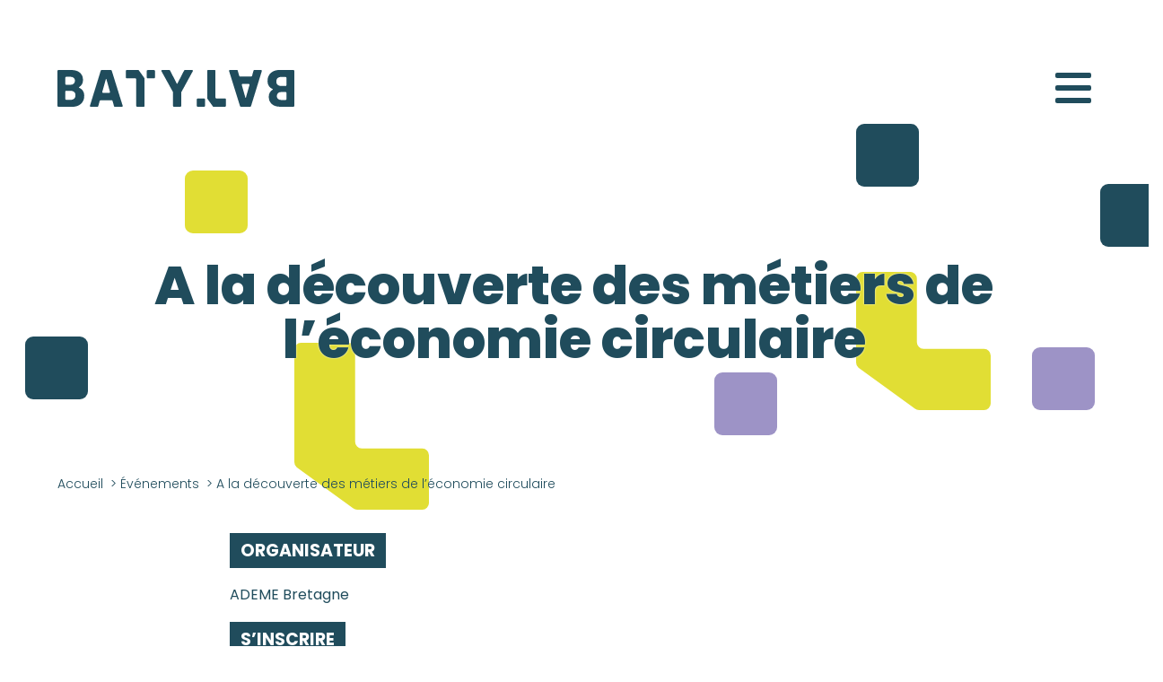

--- FILE ---
content_type: text/html; charset=UTF-8
request_url: https://www.batylab.bzh/evenement/a-la-decouverte-des-metiers-de-leconomie-circulaire
body_size: 10926
content:
<!DOCTYPE html> <!--[if lte IE 8]><html class="no-js sticky ie lt-ie9" lang="fr-FR" prefix="og: http://ogp.me/ns#"><![endif]--> <!--[if gte IE 9]><!--><html class="no-js sticky" lang="fr-FR" prefix="og: http://ogp.me/ns#"><!--<![endif]--><head><meta charset="UTF-8" /><meta name="viewport" content="width=device-width, initial-scale=1.0" /><meta http-equiv="X-UA-Compatible" content="IE=EDGE" /><meta name='robots' content='index, follow, max-image-preview:large, max-snippet:-1, max-video-preview:-1' /><link rel="stylesheet" media="print" onload="this.onload=null;this.media='all';" id="ao_optimized_gfonts" href="https://fonts.googleapis.com/css?family=Poppins:300,400,500,600,700,800,italic400,italic700&amp;display=swap"><link media="all" href="https://www.batylab.bzh/wp-content/cache/autoptimize/css/autoptimize_5b5711f860e9bf92676fd8012243a072.css" rel="stylesheet"><title>A la découverte des métiers de l’économie circulaire - Batylab</title><link rel="canonical" href="https://www.batylab.bzh/evenement/a-la-decouverte-des-metiers-de-leconomie-circulaire" /><meta property="og:locale" content="fr_FR" /><meta property="og:type" content="article" /><meta property="og:title" content="A la découverte des métiers de l’économie circulaire - Batylab" /><meta property="og:description" content="Organisateur ADEME Bretagne S&rsquo;inscrire Inscription via le formulaire en ligne Lieu de l&rsquo;événement Maison des Associations, 6 Cours des Alliés, 35000 Rennes Description Colloque régional ouvert aux acteurs nationaux.Le Comité de pilotage est composé de l’ADEME Bretagne, de la Préfecture de Région, , de la Dréal , de la Dreets, de l’Académie de Rennes, du Conseil Régional [&hellip;]" /><meta property="og:url" content="https://www.batylab.bzh/evenement/a-la-decouverte-des-metiers-de-leconomie-circulaire" /><meta property="og:site_name" content="Batylab" /><meta property="og:image" content="https://www.batylab.bzh/wp-content/uploads/metiers-ess.png" /><meta property="og:image:width" content="249" /><meta property="og:image:height" content="256" /><meta property="og:image:type" content="image/png" /><meta name="twitter:card" content="summary_large_image" /><meta name="twitter:label1" content="Durée de lecture estimée" /><meta name="twitter:data1" content="3 minutes" /> <script type="application/ld+json" class="yoast-schema-graph">{"@context":"https://schema.org","@graph":[{"@type":"WebPage","@id":"https://www.batylab.bzh/evenement/a-la-decouverte-des-metiers-de-leconomie-circulaire","url":"https://www.batylab.bzh/evenement/a-la-decouverte-des-metiers-de-leconomie-circulaire","name":"A la découverte des métiers de l’économie circulaire - Batylab","isPartOf":{"@id":"https://www.batylab.bzh/#website"},"primaryImageOfPage":{"@id":"https://www.batylab.bzh/evenement/a-la-decouverte-des-metiers-de-leconomie-circulaire#primaryimage"},"image":{"@id":"https://www.batylab.bzh/evenement/a-la-decouverte-des-metiers-de-leconomie-circulaire#primaryimage"},"thumbnailUrl":"https://www.batylab.bzh/wp-content/uploads/metiers-ess.png","datePublished":"2021-10-13T12:51:43+00:00","breadcrumb":{"@id":"https://www.batylab.bzh/evenement/a-la-decouverte-des-metiers-de-leconomie-circulaire#breadcrumb"},"inLanguage":"fr-FR","potentialAction":[{"@type":"ReadAction","target":["https://www.batylab.bzh/evenement/a-la-decouverte-des-metiers-de-leconomie-circulaire"]}]},{"@type":"ImageObject","inLanguage":"fr-FR","@id":"https://www.batylab.bzh/evenement/a-la-decouverte-des-metiers-de-leconomie-circulaire#primaryimage","url":"https://www.batylab.bzh/wp-content/uploads/metiers-ess.png","contentUrl":"https://www.batylab.bzh/wp-content/uploads/metiers-ess.png","width":249,"height":256},{"@type":"BreadcrumbList","@id":"https://www.batylab.bzh/evenement/a-la-decouverte-des-metiers-de-leconomie-circulaire#breadcrumb","itemListElement":[{"@type":"ListItem","position":1,"name":"Accueil","item":"https://www.batylab.bzh/"},{"@type":"ListItem","position":2,"name":"Événements","item":"https://www.batylab.bzh/evenement"},{"@type":"ListItem","position":3,"name":"A la découverte des métiers de l’économie circulaire"}]},{"@type":"WebSite","@id":"https://www.batylab.bzh/#website","url":"https://www.batylab.bzh/","name":"Batylab","description":"","potentialAction":[{"@type":"SearchAction","target":{"@type":"EntryPoint","urlTemplate":"https://www.batylab.bzh/?s={search_term_string}"},"query-input":{"@type":"PropertyValueSpecification","valueRequired":true,"valueName":"search_term_string"}}],"inLanguage":"fr-FR"}]}</script> <link rel='dns-prefetch' href='//www.batylab.bzh' /><link href='https://fonts.gstatic.com' crossorigin='anonymous' rel='preconnect' /><style id='wp-img-auto-sizes-contain-inline-css'>img:is([sizes=auto i],[sizes^="auto," i]){contain-intrinsic-size:3000px 1500px}</style><style id='classic-theme-styles-inline-css'>/*! This file is auto-generated */
.wp-block-button__link{color:#fff;background-color:#32373c;border-radius:9999px;box-shadow:none;text-decoration:none;padding:calc(.667em + 2px) calc(1.333em + 2px);font-size:1.125em}.wp-block-file__button{background:#32373c;color:#fff;text-decoration:none}</style> <script defer id="jquery-core-js-extra" src="[data-uri]"></script> <script defer src="https://www.batylab.bzh/wp-includes/js/jquery/jquery.min.js?v=2612612" id="jquery-core-js"></script> <script defer src="https://www.batylab.bzh/wp-includes/js/jquery/jquery-migrate.min.js?v=2612612" id="jquery-migrate-js"></script> <style>.wp-block-group-is-layout-flex,.editor-styles-wrapper .wp-block-group-is-layout-flex.is-nowrap{max-width:768px !important;margin:0 auto !important}.wp-block-group-is-layout-flex>*{flex:1}.editor-styles-wrapper .block-editor-block-list__layout.is-nowrap>p,.editor-styles-wrapper .block-editor-block-list__layout.is-nowrap>*:first-child,.editor-styles-wrapper .block-editor-block-list__layout.is-nowrap>*:last-child{margin-top:20px!important;margin-bottom:20px !important}.single-event .wp-container-core-columns-layout-1{word-break:break-word;max-width:768px !important;margin:20px auto 20px}</style><link rel="apple-touch-icon" sizes="180x180" href="/apple-touch-icon.png"><link rel="icon" type="image/png" sizes="32x32" href="/favicon-32x32.png"><link rel="icon" type="image/png" sizes="16x16" href="/favicon-16x16.png"><link rel="manifest" href="/site.webmanifest"><link rel="mask-icon" href="/safari-pinned-tab.svg" color="#204c5c"><meta name="apple-mobile-web-app-title" content="Batylab"><meta name="application-name" content="Batylab"><meta name="msapplication-TileColor" content="#204c5c"><meta name="msapplication-TileImage" content="/mstile-144x144.png"><meta name="theme-color" content="#204c5c"><style id='wp-block-image-inline-css'>.wp-block-image>a,.wp-block-image>figure>a{display:inline-block}.wp-block-image img{box-sizing:border-box;height:auto;max-width:100%;vertical-align:bottom}@media not (prefers-reduced-motion){.wp-block-image img.hide{visibility:hidden}.wp-block-image img.show{animation:show-content-image .4s}}.wp-block-image[style*=border-radius] img,.wp-block-image[style*=border-radius]>a{border-radius:inherit}.wp-block-image.has-custom-border img{box-sizing:border-box}.wp-block-image.aligncenter{text-align:center}.wp-block-image.alignfull>a,.wp-block-image.alignwide>a{width:100%}.wp-block-image.alignfull img,.wp-block-image.alignwide img{height:auto;width:100%}.wp-block-image .aligncenter,.wp-block-image .alignleft,.wp-block-image .alignright,.wp-block-image.aligncenter,.wp-block-image.alignleft,.wp-block-image.alignright{display:table}.wp-block-image .aligncenter>figcaption,.wp-block-image .alignleft>figcaption,.wp-block-image .alignright>figcaption,.wp-block-image.aligncenter>figcaption,.wp-block-image.alignleft>figcaption,.wp-block-image.alignright>figcaption{caption-side:bottom;display:table-caption}.wp-block-image .alignleft{float:left;margin:.5em 1em .5em 0}.wp-block-image .alignright{float:right;margin:.5em 0 .5em 1em}.wp-block-image .aligncenter{margin-left:auto;margin-right:auto}.wp-block-image :where(figcaption){margin-bottom:1em;margin-top:.5em}.wp-block-image.is-style-circle-mask img{border-radius:9999px}@supports ((-webkit-mask-image:none) or (mask-image:none)) or (-webkit-mask-image:none){.wp-block-image.is-style-circle-mask img{border-radius:0;-webkit-mask-image:url('data:image/svg+xml;utf8,<svg viewBox="0 0 100 100" xmlns="http://www.w3.org/2000/svg"><circle cx="50" cy="50" r="50"/></svg>');mask-image:url('data:image/svg+xml;utf8,<svg viewBox="0 0 100 100" xmlns="http://www.w3.org/2000/svg"><circle cx="50" cy="50" r="50"/></svg>');mask-mode:alpha;-webkit-mask-position:center;mask-position:center;-webkit-mask-repeat:no-repeat;mask-repeat:no-repeat;-webkit-mask-size:contain;mask-size:contain}}:root :where(.wp-block-image.is-style-rounded img,.wp-block-image .is-style-rounded img){border-radius:9999px}.wp-block-image figure{margin:0}.wp-lightbox-container{display:flex;flex-direction:column;position:relative}.wp-lightbox-container img{cursor:zoom-in}.wp-lightbox-container img:hover+button{opacity:1}.wp-lightbox-container button{align-items:center;backdrop-filter:blur(16px) saturate(180%);background-color:#5a5a5a40;border:none;border-radius:4px;cursor:zoom-in;display:flex;height:20px;justify-content:center;opacity:0;padding:0;position:absolute;right:16px;text-align:center;top:16px;width:20px;z-index:100}@media not (prefers-reduced-motion){.wp-lightbox-container button{transition:opacity .2s ease}}.wp-lightbox-container button:focus-visible{outline:3px auto #5a5a5a40;outline:3px auto -webkit-focus-ring-color;outline-offset:3px}.wp-lightbox-container button:hover{cursor:pointer;opacity:1}.wp-lightbox-container button:focus{opacity:1}.wp-lightbox-container button:focus,.wp-lightbox-container button:hover,.wp-lightbox-container button:not(:hover):not(:active):not(.has-background){background-color:#5a5a5a40;border:none}.wp-lightbox-overlay{box-sizing:border-box;cursor:zoom-out;height:100vh;left:0;overflow:hidden;position:fixed;top:0;visibility:hidden;width:100%;z-index:100000}.wp-lightbox-overlay .close-button{align-items:center;cursor:pointer;display:flex;justify-content:center;min-height:40px;min-width:40px;padding:0;position:absolute;right:calc(env(safe-area-inset-right) + 16px);top:calc(env(safe-area-inset-top) + 16px);z-index:5000000}.wp-lightbox-overlay .close-button:focus,.wp-lightbox-overlay .close-button:hover,.wp-lightbox-overlay .close-button:not(:hover):not(:active):not(.has-background){background:0 0;border:none}.wp-lightbox-overlay .lightbox-image-container{height:var(--wp--lightbox-container-height);left:50%;overflow:hidden;position:absolute;top:50%;transform:translate(-50%,-50%);transform-origin:top left;width:var(--wp--lightbox-container-width);z-index:9999999999}.wp-lightbox-overlay .wp-block-image{align-items:center;box-sizing:border-box;display:flex;height:100%;justify-content:center;margin:0;position:relative;transform-origin:0 0;width:100%;z-index:3000000}.wp-lightbox-overlay .wp-block-image img{height:var(--wp--lightbox-image-height);min-height:var(--wp--lightbox-image-height);min-width:var(--wp--lightbox-image-width);width:var(--wp--lightbox-image-width)}.wp-lightbox-overlay .wp-block-image figcaption{display:none}.wp-lightbox-overlay button{background:0 0;border:none}.wp-lightbox-overlay .scrim{background-color:#fff;height:100%;opacity:.9;position:absolute;width:100%;z-index:2000000}.wp-lightbox-overlay.active{visibility:visible}@media not (prefers-reduced-motion){.wp-lightbox-overlay.active{animation:turn-on-visibility .25s both}.wp-lightbox-overlay.active img{animation:turn-on-visibility .35s both}.wp-lightbox-overlay.show-closing-animation:not(.active){animation:turn-off-visibility .35s both}.wp-lightbox-overlay.show-closing-animation:not(.active) img{animation:turn-off-visibility .25s both}.wp-lightbox-overlay.zoom.active{animation:none;opacity:1;visibility:visible}.wp-lightbox-overlay.zoom.active .lightbox-image-container{animation:lightbox-zoom-in .4s}.wp-lightbox-overlay.zoom.active .lightbox-image-container img{animation:none}.wp-lightbox-overlay.zoom.active .scrim{animation:turn-on-visibility .4s forwards}.wp-lightbox-overlay.zoom.show-closing-animation:not(.active){animation:none}.wp-lightbox-overlay.zoom.show-closing-animation:not(.active) .lightbox-image-container{animation:lightbox-zoom-out .4s}.wp-lightbox-overlay.zoom.show-closing-animation:not(.active) .lightbox-image-container img{animation:none}.wp-lightbox-overlay.zoom.show-closing-animation:not(.active) .scrim{animation:turn-off-visibility .4s forwards}}@keyframes show-content-image{0%{visibility:hidden}99%{visibility:hidden}to{visibility:visible}}@keyframes turn-on-visibility{0%{opacity:0}to{opacity:1}}@keyframes turn-off-visibility{0%{opacity:1;visibility:visible}99%{opacity:0;visibility:visible}to{opacity:0;visibility:hidden}}@keyframes lightbox-zoom-in{0%{transform:translate(calc((-100vw + var(--wp--lightbox-scrollbar-width))/2 + var(--wp--lightbox-initial-left-position)),calc(-50vh + var(--wp--lightbox-initial-top-position))) scale(var(--wp--lightbox-scale))}to{transform:translate(-50%,-50%) scale(1)}}@keyframes lightbox-zoom-out{0%{transform:translate(-50%,-50%) scale(1);visibility:visible}99%{visibility:visible}to{transform:translate(calc((-100vw + var(--wp--lightbox-scrollbar-width))/2 + var(--wp--lightbox-initial-left-position)),calc(-50vh + var(--wp--lightbox-initial-top-position))) scale(var(--wp--lightbox-scale));visibility:hidden}}</style><style id='global-styles-inline-css'>:root{--wp--preset--aspect-ratio--square:1;--wp--preset--aspect-ratio--4-3:4/3;--wp--preset--aspect-ratio--3-4:3/4;--wp--preset--aspect-ratio--3-2:3/2;--wp--preset--aspect-ratio--2-3:2/3;--wp--preset--aspect-ratio--16-9:16/9;--wp--preset--aspect-ratio--9-16:9/16;--wp--preset--color--black:#000;--wp--preset--color--cyan-bluish-gray:#abb8c3;--wp--preset--color--white:#fff;--wp--preset--color--pale-pink:#f78da7;--wp--preset--color--vivid-red:#cf2e2e;--wp--preset--color--luminous-vivid-orange:#ff6900;--wp--preset--color--luminous-vivid-amber:#fcb900;--wp--preset--color--light-green-cyan:#7bdcb5;--wp--preset--color--vivid-green-cyan:#00d084;--wp--preset--color--pale-cyan-blue:#8ed1fc;--wp--preset--color--vivid-cyan-blue:#0693e3;--wp--preset--color--vivid-purple:#9b51e0;--wp--preset--gradient--vivid-cyan-blue-to-vivid-purple:linear-gradient(135deg,#0693e3 0%,#9b51e0 100%);--wp--preset--gradient--light-green-cyan-to-vivid-green-cyan:linear-gradient(135deg,#7adcb4 0%,#00d082 100%);--wp--preset--gradient--luminous-vivid-amber-to-luminous-vivid-orange:linear-gradient(135deg,#fcb900 0%,#ff6900 100%);--wp--preset--gradient--luminous-vivid-orange-to-vivid-red:linear-gradient(135deg,#ff6900 0%,#cf2e2e 100%);--wp--preset--gradient--very-light-gray-to-cyan-bluish-gray:linear-gradient(135deg,#eee 0%,#a9b8c3 100%);--wp--preset--gradient--cool-to-warm-spectrum:linear-gradient(135deg,#4aeadc 0%,#9778d1 20%,#cf2aba 40%,#ee2c82 60%,#fb6962 80%,#fef84c 100%);--wp--preset--gradient--blush-light-purple:linear-gradient(135deg,#ffceec 0%,#9896f0 100%);--wp--preset--gradient--blush-bordeaux:linear-gradient(135deg,#fecda5 0%,#fe2d2d 50%,#6b003e 100%);--wp--preset--gradient--luminous-dusk:linear-gradient(135deg,#ffcb70 0%,#c751c0 50%,#4158d0 100%);--wp--preset--gradient--pale-ocean:linear-gradient(135deg,#fff5cb 0%,#b6e3d4 50%,#33a7b5 100%);--wp--preset--gradient--electric-grass:linear-gradient(135deg,#caf880 0%,#71ce7e 100%);--wp--preset--gradient--midnight:linear-gradient(135deg,#020381 0%,#2874fc 100%);--wp--preset--font-size--small:13px;--wp--preset--font-size--medium:20px;--wp--preset--font-size--large:36px;--wp--preset--font-size--x-large:42px;--wp--preset--spacing--20:.44rem;--wp--preset--spacing--30:.67rem;--wp--preset--spacing--40:1rem;--wp--preset--spacing--50:1.5rem;--wp--preset--spacing--60:2.25rem;--wp--preset--spacing--70:3.38rem;--wp--preset--spacing--80:5.06rem;--wp--preset--shadow--natural:6px 6px 9px rgba(0,0,0,.2);--wp--preset--shadow--deep:12px 12px 50px rgba(0,0,0,.4);--wp--preset--shadow--sharp:6px 6px 0px rgba(0,0,0,.2);--wp--preset--shadow--outlined:6px 6px 0px -3px #fff,6px 6px #000;--wp--preset--shadow--crisp:6px 6px 0px #000}:where(.is-layout-flex){gap:.5em}:where(.is-layout-grid){gap:.5em}body .is-layout-flex{display:flex}.is-layout-flex{flex-wrap:wrap;align-items:center}.is-layout-flex>:is(*,div){margin:0}body .is-layout-grid{display:grid}.is-layout-grid>:is(*,div){margin:0}:where(.wp-block-columns.is-layout-flex){gap:2em}:where(.wp-block-columns.is-layout-grid){gap:2em}:where(.wp-block-post-template.is-layout-flex){gap:1.25em}:where(.wp-block-post-template.is-layout-grid){gap:1.25em}.has-black-color{color:var(--wp--preset--color--black) !important}.has-cyan-bluish-gray-color{color:var(--wp--preset--color--cyan-bluish-gray) !important}.has-white-color{color:var(--wp--preset--color--white) !important}.has-pale-pink-color{color:var(--wp--preset--color--pale-pink) !important}.has-vivid-red-color{color:var(--wp--preset--color--vivid-red) !important}.has-luminous-vivid-orange-color{color:var(--wp--preset--color--luminous-vivid-orange) !important}.has-luminous-vivid-amber-color{color:var(--wp--preset--color--luminous-vivid-amber) !important}.has-light-green-cyan-color{color:var(--wp--preset--color--light-green-cyan) !important}.has-vivid-green-cyan-color{color:var(--wp--preset--color--vivid-green-cyan) !important}.has-pale-cyan-blue-color{color:var(--wp--preset--color--pale-cyan-blue) !important}.has-vivid-cyan-blue-color{color:var(--wp--preset--color--vivid-cyan-blue) !important}.has-vivid-purple-color{color:var(--wp--preset--color--vivid-purple) !important}.has-black-background-color{background-color:var(--wp--preset--color--black) !important}.has-cyan-bluish-gray-background-color{background-color:var(--wp--preset--color--cyan-bluish-gray) !important}.has-white-background-color{background-color:var(--wp--preset--color--white) !important}.has-pale-pink-background-color{background-color:var(--wp--preset--color--pale-pink) !important}.has-vivid-red-background-color{background-color:var(--wp--preset--color--vivid-red) !important}.has-luminous-vivid-orange-background-color{background-color:var(--wp--preset--color--luminous-vivid-orange) !important}.has-luminous-vivid-amber-background-color{background-color:var(--wp--preset--color--luminous-vivid-amber) !important}.has-light-green-cyan-background-color{background-color:var(--wp--preset--color--light-green-cyan) !important}.has-vivid-green-cyan-background-color{background-color:var(--wp--preset--color--vivid-green-cyan) !important}.has-pale-cyan-blue-background-color{background-color:var(--wp--preset--color--pale-cyan-blue) !important}.has-vivid-cyan-blue-background-color{background-color:var(--wp--preset--color--vivid-cyan-blue) !important}.has-vivid-purple-background-color{background-color:var(--wp--preset--color--vivid-purple) !important}.has-black-border-color{border-color:var(--wp--preset--color--black) !important}.has-cyan-bluish-gray-border-color{border-color:var(--wp--preset--color--cyan-bluish-gray) !important}.has-white-border-color{border-color:var(--wp--preset--color--white) !important}.has-pale-pink-border-color{border-color:var(--wp--preset--color--pale-pink) !important}.has-vivid-red-border-color{border-color:var(--wp--preset--color--vivid-red) !important}.has-luminous-vivid-orange-border-color{border-color:var(--wp--preset--color--luminous-vivid-orange) !important}.has-luminous-vivid-amber-border-color{border-color:var(--wp--preset--color--luminous-vivid-amber) !important}.has-light-green-cyan-border-color{border-color:var(--wp--preset--color--light-green-cyan) !important}.has-vivid-green-cyan-border-color{border-color:var(--wp--preset--color--vivid-green-cyan) !important}.has-pale-cyan-blue-border-color{border-color:var(--wp--preset--color--pale-cyan-blue) !important}.has-vivid-cyan-blue-border-color{border-color:var(--wp--preset--color--vivid-cyan-blue) !important}.has-vivid-purple-border-color{border-color:var(--wp--preset--color--vivid-purple) !important}.has-vivid-cyan-blue-to-vivid-purple-gradient-background{background:var(--wp--preset--gradient--vivid-cyan-blue-to-vivid-purple) !important}.has-light-green-cyan-to-vivid-green-cyan-gradient-background{background:var(--wp--preset--gradient--light-green-cyan-to-vivid-green-cyan) !important}.has-luminous-vivid-amber-to-luminous-vivid-orange-gradient-background{background:var(--wp--preset--gradient--luminous-vivid-amber-to-luminous-vivid-orange) !important}.has-luminous-vivid-orange-to-vivid-red-gradient-background{background:var(--wp--preset--gradient--luminous-vivid-orange-to-vivid-red) !important}.has-very-light-gray-to-cyan-bluish-gray-gradient-background{background:var(--wp--preset--gradient--very-light-gray-to-cyan-bluish-gray) !important}.has-cool-to-warm-spectrum-gradient-background{background:var(--wp--preset--gradient--cool-to-warm-spectrum) !important}.has-blush-light-purple-gradient-background{background:var(--wp--preset--gradient--blush-light-purple) !important}.has-blush-bordeaux-gradient-background{background:var(--wp--preset--gradient--blush-bordeaux) !important}.has-luminous-dusk-gradient-background{background:var(--wp--preset--gradient--luminous-dusk) !important}.has-pale-ocean-gradient-background{background:var(--wp--preset--gradient--pale-ocean) !important}.has-electric-grass-gradient-background{background:var(--wp--preset--gradient--electric-grass) !important}.has-midnight-gradient-background{background:var(--wp--preset--gradient--midnight) !important}.has-small-font-size{font-size:var(--wp--preset--font-size--small) !important}.has-medium-font-size{font-size:var(--wp--preset--font-size--medium) !important}.has-large-font-size{font-size:var(--wp--preset--font-size--large) !important}.has-x-large-font-size{font-size:var(--wp--preset--font-size--x-large) !important}</style></head><body id="top" itemscope itemtype="http://schema.org/WebPage" class="single single-event pid-202"><div id="main-wrapper" class="site"><div class="skip-links"> <a class="skip-link screen-reader-text focusable" href="#menu" title="Accès direct à la navigation"> Aller à la navigation </a> <a class="skip-link screen-reader-text focusable" href="#contenu" title="Accès direct au contenu"> Aller au contenu </a></div><div id="header-wrapper"><header class="header-tag"><div id="header" class="container"><div id="identity"><h1 itemprop="name"> <a href="https://www.batylab.bzh" class="logo" itemprop="url" title="Revenir à l&#039;accueil"> <span class="screen-reader-text">Batylab</span> </a></h1></div> <a href="#menu" id="burger-menu" aria-hidden="true" title="Ouvrir/Fermer le menu"><span></span></a><div id="nav-wrapper"><div id="nav-inner"><nav aria-label="Menu principal"><ul id="menu" class="menu ul-reset"><li class="menu-item menu-actualites"><a href="https://www.batylab.bzh/actualites"><span>Actualités</span></a></li><li class="active menu-item menu-agenda"><a href="https://www.batylab.bzh/evenement"><span>Agenda</span></a></li><li class="menu-item menu-annuaire-eco-materiaux"><a href="https://www.batylab.bzh/annuaire-eco-materiaux"><span>Annuaire éco-matériaux</span></a></li><li class="menu-item menu-ressources-techniques"><a href="https://www.batylab.bzh/ressources-techniques"><span>Ressources techniques</span></a></li><li class="menu-item menu-actions-collectives"><a href="https://www.batylab.bzh/action-collective"><span>Actions collectives</span></a></li><li class="menu-item menu-demarche-bdb"><a href="https://www.batylab.bzh/demarche-batiments-durables-bretagne"><span>Démarche BDB</span></a></li><li class="menu-item menu-metiers-du-batiment-durable"><a href="https://www.batylab.bzh/metiers-du-batiment-durable"><span>Métiers du bâtiment durable</span></a></li><li class="menu-item menu-lassociation"><a href="https://www.batylab.bzh/association"><span>L’association</span></a></li><li class="menu-item menu-nous-rejoindre"><a href="https://www.batylab.bzh/association/nous-rejoindre"><span>Nous rejoindre</span></a></li></ul></nav><div id="search-form" role="search"><form method="get" action="https://www.batylab.bzh/"> <label for="search-form-field" class="field-label"> <span class="screen-reader-text">Rechercher :</span> <input type="search" id="search-form-field" class="search-field" placeholder="Rechercher ..." value="" name="s" title="Rechercher :" autocomplete="off" /> </label> <button type="submit" class="search-submit"> <span class="screen-reader-text">Rechercher</span> </button></form></div><div class="post-menu"><div class="col-item socials-wrapper"><ul class="socials has-white-buttons"><li><a href="https://www.linkedin.com/company/batylab/" target="_blank" class="social-item linkedin" title="Retrouvez-nous sur LinkedIn"><span class="screen-reader-text">LinkedIn</span></a></li><li><a href="https://twitter.com/Batylab" target="_blank" class="social-item twitter" title="Retrouvez-nous sur Twitter"><span class="screen-reader-text">Twitter</span></a></li></ul></div><div class="col-item newsletter-link"> <a href="#newsletter" class="newsletter-popup">Inscrivez-vous à la liste de diffusion</a></div></div></div></div></div></header></div><div id="content-wrapper"><main id="contenu" class="main-tag" itemprop="mainContentOfPage"><div id="content" class="clearfix"><div id="page-title" class="white is-basic"><div class="container-wrapper"><div class="container"><div class="row nested"><div class="col-10 offset-1 col-12@tablet offset-0@tablet"><div class="content"><h1 class="title">A la découverte des métiers de l’économie circulaire</h1></div> <span class="shapes" aria-hidden="true"> <span class="shape-1 square-shape has-color-green hide-on--green-white"></span> <span class="shape-1 square-shape has-color-purple hide-on--purple"></span> <span class="shape-2 square-shape has-color-green hide-on--green-purple"></span> <span class="shape-2 square-shape has-color-white hide-on--white"></span> <span class="shape-3 square-shape"></span> <span class="shape-4 square-shape has-color-green hide-on--green-white"></span> <span class="shape-4 square-shape has-color-purple hide-on--purple"></span> <span class="shape-5 square-shape"></span> <span class="shape-6 square-shape has-color-green hide-on--green-white"></span> <span class="shape-6 square-shape has-color-purple hide-on--purple"></span> <span class="shape-7 square-shape"></span> <span class="shape-8 geometrical-shape is-green-rtt is-small hide-on--green-purple"></span> <span class="shape-8 geometrical-shape is-white-rtt is-small hide-on--white"></span> <span class="shape-9 geometrical-shape is-green-rtt hide-on--green-purple"></span> <span class="shape-9 geometrical-shape is-white-rtt hide-on--white"></span> <span class="shape-10 geometrical-shape is-green-rtb hide-on--green-white"></span> <span class="shape-10 geometrical-shape is-purple-rtb hide-on--purple"></span> </span></div></div></div></div></div><div id="breadcrumb"><div class="container"> <span><span><a href="https://www.batylab.bzh/">Accueil</a></span> &gt; <span><a href="https://www.batylab.bzh/evenement">Événements</a></span> &gt; <span class="breadcrumb_last" aria-current="page">A la découverte des métiers de l’économie circulaire</span></span></div></div><h2 class="is-style-smaller-bg wp-block-heading">Organisateur</h2><p>ADEME Bretagne</p><h2 class="is-style-smaller-bg wp-block-heading">S&rsquo;inscrire</h2><p>Inscription <a href="https://colloque-metierstee-bretagne.site.ademe.fr/inscription/coordonnees.htm" target="_blank" rel="noreferrer noopener">via le formulaire en ligne</a></p><h2 class="is-style-smaller wp-block-heading">Lieu de l&rsquo;événement</h2><p>Maison des Associations, 6 Cours des Alliés, 35000 Rennes</p><h2 class="is-style-smaller-bg wp-block-heading">Description</h2><p>Colloque régional ouvert aux acteurs nationaux.<br>Le Comité de pilotage est composé de l’ADEME Bretagne, de la Préfecture de Région, , de la Dréal , de la Dreets, de l’Académie de Rennes, du Conseil Régional de Bretagne, de la CRESS, du Gref Bretagne de Pôle Emploi.</p><p>Intégrer les préoccupations écologiques dans l’activité économique implique de transformer les emplois, les compétences et les formations. Anticiper ces transformations est un enjeu crucial. C’est pourquoi, l’ADEME Bretagne vous propose une nouvelle journée de partage de connaissances et de retour d’expérience sur les métiers de la transition écologique qui sera ciblée sur les métiers de l’économie circulaire.</p><div class="wp-block-image"><figure class="aligncenter size-large is-resized"><img fetchpriority="high" decoding="async" src="https://batylab.bzh/wp-content/uploads/bandeau-haut-v2-1024x293.jpeg" alt="" class="wp-image-205" width="512" height="147" srcset="https://www.batylab.bzh/wp-content/uploads/bandeau-haut-v2-1024x293.jpeg 1024w, https://www.batylab.bzh/wp-content/uploads/bandeau-haut-v2-300x86.jpeg 300w, https://www.batylab.bzh/wp-content/uploads/bandeau-haut-v2-768x220.jpeg 768w, https://www.batylab.bzh/wp-content/uploads/bandeau-haut-v2-800x229.jpeg 800w, https://www.batylab.bzh/wp-content/uploads/bandeau-haut-v2-340x97.jpeg 340w, https://www.batylab.bzh/wp-content/uploads/bandeau-haut-v2.jpeg 1401w" sizes="(max-width: 512px) 100vw, 512px" /></figure></div><h2 class="is-style-smaller-bg wp-block-heading">Programme</h2><p>Le colloque aura lieu en présentiel ou en distanciel, selon l&rsquo;inscription choisie.</p><h4 class="is-style-smaller wp-block-heading">En présentiel</h4><ul class="wp-block-list"><li>8h30 : café d’accueil</li><li>9h – Vidéo de lancement du Ministère de la Transition écologique &#8211;<strong>&nbsp;L&rsquo;économie circulaire, ça devrait vous plaire !</strong></li><li>Connexion des invités en ligne /Bienvenue par le journaliste / Accueil et bienvenue</li><li>9h15 – Prise d’antenne /Démarrage ouverture avec Nicolas Lagrange , animateur&nbsp; / Préfecture / Direction Ademe Bretagne</li><li>9h15/9h45 – Grand témoin de l’économie</li><li>9h45/9h48 – vidéo témoignage</li><li>9h48/10h15 –&nbsp;<strong>Bretagne 0 Déchet en 2040&nbsp;</strong>: Restitution de l’étude prospective DREAL/CR relative aux impacts de l’objectif « zéro déchet en 2040 » sur l’emploi, la formation et l’organisation des filières en Bretagne par Auxilia Conseil, Samuel Sauvage, Directeur de projet économie circulaire</li><li>10h15/10h45 –&nbsp;<strong>Table ronde N°1 &#8211; L’économie circulaire : quels emplois émergents en Bretagne pour les prochaines années ?</strong></li><li>Interactivité avec le public /les connectés</li><li>10h45 /11h = Pause /déconnexion pour ceux en ligne</li><li>11h00 /12h =&nbsp;<strong>Table ronde N°2 &#8211; Des filières en pointe pour le développement de nouvelles compétences ? Quizz en introduction /Via le tchat pour le public et sur le site</strong></li><li>12h/12h10 / Présentation du Trophée par le journaliste auprès des 3 principaux partenaires, Ademe Bretagne, Patrick SEAC’H et Thierry BURLOT, Région Bretagne</li><li>12h10&nbsp; jusqu’à 13h =<strong>&nbsp;Introduction et présentation des Trophées bretons du développement durable 2021 organisés par l’Etat, la Région, l’Ademe et leurs prestataires</strong>&nbsp;: Catégorie Entreprise / Catégorie Acteur Public / Catégorie Association / Catégorie Enseignement / Catégorie Santé &amp; Environnement / Catégorie Alimentation / Catégorie Economie Circulaire / Catégorie Mobilité</li><li>13h Conclusion</li><li>Cocktail déjeuner puis fin à 14h15/14h30.<br>Déjeuner debout, repas biologique, dans les règles du protocole sanitaire de la période.</li><li><strong>Job Dating en physique</strong>&nbsp;à l’observatoire (une douzaine d’entreprises proposant des postes, accueil du public) à partir de 14h au 2 Cours des Alliés – 35&nbsp;000 Rennes – Entrée gratuite – postes à pourvoir de CAP à BAC +5/6</li><li>Et en distanciel : diffusion&nbsp;<strong>de 4 Webinaires</strong>&nbsp;permettant aux acteurs de l’emploi de trouver de l’information sur les métiers de l’économie circulaire</li></ul><h3 class="is-style-smaller wp-block-heading">En savoir plus</h3><p><a href="https://colloque-metierstee-bretagne.site.ademe.fr/" target="_blank" rel="noreferrer noopener">Site de l&rsquo;événement</a></p></div></main></div><div id="footer-wrapper"><footer class="footer-tag"><div id="newsletter" class="text-wrapper white-popup mfp-hide"> <iframe frameborder="0" scrolling="yes" marginheight="0" marginwidth="0" src="//helium-connect.fr/player/63a03a1eb1ff637c5fb72afd/fid/6481ba78b1ff632ea8cac82d" width="100%" height="680"></iframe></div><div id="footer" class="container"><div class="row"><div class="logo-wrapper col-3 col-12@tablet"><div class="c-box"> <a href="https://www.batylab.bzh" class="logo" aria-hidden="true"></a></div></div><div class="col-3 col-4@tablet col-12@phoneLg"><div class="c-box"><nav aria-label="Menu secondaire"><ul class="ul-reset links"><li class="menu-item menu-decouvrir-lassociation"><a href="https://www.batylab.bzh/association"><span>Découvrir l’association</span></a></li><li class="newsletter-popup menu-item menu-inscrivez-vous-a-la-liste-de-diffusion"><a href="#newsletter"><span>Inscrivez-vous à la liste de diffusion</span></a></li></ul></nav><ul class="socials"><li><a href="https://www.linkedin.com/company/batylab/" target="_blank" class="social-item linkedin" title="Retrouvez-nous sur LinkedIn"><span class="screen-reader-text">LinkedIn</span></a></li><li><a href="https://www.youtube.com/@batylab6455" target="_blank" class="social-item twitter" title="Retrouvez-nous sur Twitter"><span class="screen-reader-text">Twitter</span></a></li></ul></div></div><div class="col-2 col-3@tablet col-12@phoneLg column-member-of"><div class="c-box"> <strong class="column-title">Membre du réseau</strong> <a href="https://www.reseaubatimentdurable.fr/" target="_blank"><noscript><img width="284" height="137" src="https://www.batylab.bzh/wp-content/uploads/logo-rbd.png" class="img-responsive logo-member-of" alt="Logo RBD" decoding="async" /></noscript><img width="284" height="137" src='data:image/svg+xml,%3Csvg%20xmlns=%22http://www.w3.org/2000/svg%22%20viewBox=%220%200%20284%20137%22%3E%3C/svg%3E' data-src="https://www.batylab.bzh/wp-content/uploads/logo-rbd.png" class="lazyload img-responsive logo-member-of" alt="Logo RBD" decoding="async" /></a></div></div><div class="col-4 col-5@tablet col-12@phoneLg column-supported-by"><div class="c-box"> <strong class="column-title">Soutenu par</strong><div class="supports"> <a href="https://www.europe-en-france.gouv.fr/fr/fonds-europeens/fonds-europeen-de-developpement-regional-FEDER" class="support-link" target="_blank"><noscript><img width="188" height="215" src="https://www.batylab.bzh/wp-content/uploads/ue.jpg" class="img-responsive" alt="" decoding="async" /></noscript><img width="188" height="215" src='data:image/svg+xml,%3Csvg%20xmlns=%22http://www.w3.org/2000/svg%22%20viewBox=%220%200%20188%20215%22%3E%3C/svg%3E' data-src="https://www.batylab.bzh/wp-content/uploads/ue.jpg" class="lazyload img-responsive" alt="" decoding="async" /></a> <a href="http://www.bretagne.developpement-durable.gouv.fr/" class="support-link" target="_blank"><noscript><img width="198" height="147" src="https://www.batylab.bzh/wp-content/uploads/pref_region_bretagne_rvb-200-px-e1681381142442.jpg" class="img-responsive" alt="PREF_region_Bretagne_RVB 200 px" decoding="async" /></noscript><img width="198" height="147" src='data:image/svg+xml,%3Csvg%20xmlns=%22http://www.w3.org/2000/svg%22%20viewBox=%220%200%20198%20147%22%3E%3C/svg%3E' data-src="https://www.batylab.bzh/wp-content/uploads/pref_region_bretagne_rvb-200-px-e1681381142442.jpg" class="lazyload img-responsive" alt="PREF_region_Bretagne_RVB 200 px" decoding="async" /></a> <a href="https://bretagne.ademe.fr/" class="support-link" target="_blank"><noscript><img width="192" height="219" src="https://www.batylab.bzh/wp-content/uploads/logoademe2020_fr_rvb-102-px.jpeg" class="img-responsive" alt="Logo ADEME 192 px" decoding="async" /></noscript><img width="192" height="219" src='data:image/svg+xml,%3Csvg%20xmlns=%22http://www.w3.org/2000/svg%22%20viewBox=%220%200%20192%20219%22%3E%3C/svg%3E' data-src="https://www.batylab.bzh/wp-content/uploads/logoademe2020_fr_rvb-102-px.jpeg" class="lazyload img-responsive" alt="Logo ADEME 192 px" decoding="async" /></a> <a href="https://www.bretagne.bzh/" class="support-link" target="_blank"><noscript><img width="182" height="182" src="https://www.batylab.bzh/wp-content/uploads/188px-region-bretagne-logo.svg_-e1681381189647.png" class="img-responsive" alt="Logo région Bretagne - 188 px" decoding="async" srcset="https://www.batylab.bzh/wp-content/uploads/188px-region-bretagne-logo.svg_-e1681381189647.png 182w, https://www.batylab.bzh/wp-content/uploads/188px-region-bretagne-logo.svg_-e1681381189647-150x150.png 150w" sizes="(max-width: 182px) 100vw, 182px" /></noscript><img width="182" height="182" src='data:image/svg+xml,%3Csvg%20xmlns=%22http://www.w3.org/2000/svg%22%20viewBox=%220%200%20182%20182%22%3E%3C/svg%3E' data-src="https://www.batylab.bzh/wp-content/uploads/188px-region-bretagne-logo.svg_-e1681381189647.png" class="lazyload img-responsive" alt="Logo région Bretagne - 188 px" decoding="async" data-srcset="https://www.batylab.bzh/wp-content/uploads/188px-region-bretagne-logo.svg_-e1681381189647.png 182w, https://www.batylab.bzh/wp-content/uploads/188px-region-bretagne-logo.svg_-e1681381189647-150x150.png 150w" data-sizes="(max-width: 182px) 100vw, 182px" /></a></div></div></div></div></div><div id="footer-nav"><div class="container"><nav><ul class="ul-reset links"><li class="menu-item menu-mentions-legales"><a href="https://www.batylab.bzh/mentions-legales"><span>Mentions légales</span></a></li><li class="menu-item menu-plan-du-site"><a href="https://www.batylab.bzh/plan-du-site"><span>Plan du site</span></a></li></ul></nav></div></div></footer></div></div>  <script type="speculationrules">{"prefetch":[{"source":"document","where":{"and":[{"href_matches":"/*"},{"not":{"href_matches":["/wp-*.php","/wp-admin/*","/wp-content/uploads/*","/wp-content/*","/wp-content/plugins/*","/wp-content/themes/batylab/*","/*\\?(.+)"]}},{"not":{"selector_matches":"a[rel~=\"nofollow\"]"}},{"not":{"selector_matches":".no-prefetch, .no-prefetch a"}}]},"eagerness":"conservative"}]}</script> <script defer src="[data-uri]"></script> <noscript><style>.lazyload{display:none}</style></noscript><script data-noptimize="1">window.lazySizesConfig=window.lazySizesConfig||{};window.lazySizesConfig.loadMode=1;</script><script defer data-noptimize="1" src='https://www.batylab.bzh/wp-content/plugins/autoptimize/classes/external/js/lazysizes.min.js?ao_version=3.1.14'></script><script defer src="https://www.batylab.bzh/wp-content/themes/batylab/assets/dist/js/vendor/modernizr-custom.min.js?v=2612612" id="modernizr-custom-js"></script> <script defer src="https://www.batylab.bzh/wp-content/themes/batylab/assets/dist/js/plugins/headroom.min.js?v=2612612" id="headroom-js"></script> <script defer id="plugin-magnific-popup-js-extra" src="[data-uri]"></script> <script defer src="https://www.batylab.bzh/wp-content/themes/batylab/assets/dist/js/plugins/magnific-popup.min.js?v=2612612" id="plugin-magnific-popup-js"></script> <script defer id="main-script-js-extra" src="[data-uri]"></script> <script defer src="https://www.batylab.bzh/wp-content/cache/autoptimize/js/autoptimize_single_e8a9e963a63fc4a882d698a3ddee9d45.js?v=2612612" id="main-script-js"></script> </body></html>
<!-- Dynamic page generated in 0.309 seconds. -->
<!-- Cached page generated by WP-Super-Cache on 2026-01-26 13:50:01 -->

<!-- Compression = gzip -->

--- FILE ---
content_type: text/html; charset=utf-8
request_url: https://helium-connect.fr/player/63a03a1eb1ff637c5fb72afd/fid/6481ba78b1ff632ea8cac82d
body_size: 4862
content:
<!DOCTYPE html PUBLIC "-//W3C//DTD XHTML 1.0 Transitional//EN" "http://www.w3.org/TR/xhtml1/DTD/xhtml1-transitional.dtd"><html lang="fr" xml:lang="fr" xmlns="http://www.w3.org/1999/xhtml"><head><meta content="text/html;charset=UTF-8" http-equiv="content-type" /><meta content="IE=edge" http-equiv="X-UA-Compatible" /><meta content="width=device-width, initial-scale=1.0" name="viewport" /><meta content="noidex, nofollow" name="robots" /><meta content="Abonnement liste de diffusion (iframe site)" property="og:title" /><meta content="website" property="og:type" /><meta content="https://helium-connect.fr/player/63a03a1eb1ff637c5fb72afd/fid/6481ba78b1ff632ea8cac82d" property="og:url" /><title></title><script>window.cookies = {}
var configCookie = document.cookie.match(new RegExp("_hc_settings_63a03a1eb1ff637c5fb72afd=([^;]+)"));

if (configCookie) {
  configCookie = JSON.parse(decodeURIComponent(configCookie[1]));

  for (var key in configCookie) {
    if (configCookie.hasOwnProperty(key) && (typeof configCookie[key] === 'object')) {
      window.cookies[configCookie[key]['id']] = configCookie[key]['enabled'];
    }
  }
}</script><!--[if lt IE 9]><link rel="stylesheet" media="screen" href="/assets/ext-standard-cef56da1228c0e9c87ce1e0d877d0aded78346679fe1708c77d2650847921f65.css" /><![endif]--><link rel="stylesheet" media="screen" href="/assets/forms/v3/application-3acec400c42c5e8a567639ec8f85b5b489f15bbf022f64ff8d60026f642d187a.css" /><link rel="stylesheet" media="all" href="/customers_data/4ff2caade694aa760c000018/themes/iframe/bootstrap-datepicker.min.css" /><link rel="stylesheet" media="all" href="/customers_data/4ff2caade694aa760c000018/themes/iframe/20221201173711_square.css" /><link rel="stylesheet" media="all" href="/assets/select2.min-69b3aac0ab3059ef440870698da183c58dae00ea7a3d4b916b9b93a46364311f.css" /><link rel="stylesheet" media="all" href="/customers_data/4ff2caade694aa760c000018/themes/iframe/jquery-ui.css" /><link rel="stylesheet" media="all" href="/customers_data/4ff2caade694aa760c000018/themes/iframe/20240902115029_style.css" /><link href="https://fonts.googleapis.com/css?family=Open+Sans:400,600" rel="stylesheet"> <script src="/assets/forms/v3/header-311608e98861dcd0d9cd11d56c0948f2cad2ca7edacf0d4a8606bf684538354d.js"></script><script>function getParamsAsObject(query) {
  query = query.substring(query.indexOf('?') + 1);

  var re = /([^&=]+)=?([^&]*)/g;
  var decodeRE = /\+/g;

  var decode = function (str) {
    return decodeURIComponent(str.replace(decodeRE, " "));
  };

  var params = {}, e;
  while (e = re.exec(query)) {
    var k = decode(e[1]), v = decode(e[2]);
    if (k.substring(k.length - 2) === '[]') {
        k = k.substring(0, k.length - 2);
        (params[k] || (params[k] = [])).push(v);
    }
    else params[k] = v;
  }

  var assign = function (obj, keyPath, value) {
    var lastKeyIndex = keyPath.length - 1;
    for (var i = 0; i < lastKeyIndex; ++i) {
      var key = keyPath[i];
      if (!(key in obj))
        obj[key] = {}
      obj = obj[key];
    }
    obj[keyPath[lastKeyIndex]] = value;
  }

  for (var prop in params) {
    var structure = prop.split('[');
    if (structure.length > 1) {
      var levels = [];
      structure.forEach(function (item, i) {
        var key = item.replace(/[?[\]\\ ]/g, '');
        levels.push(key);
      });
      assign(params, levels, params[prop]);
      delete(params[prop]);
    }
  }

  return params;
}

var queryParams = getParamsAsObject(window.location.href);
window.cookies ||= {}

$.each(queryParams, function(k, v) {
  if (k.match('^ck-')) {
    window.cookies[k.split('-')[1]] = (v === '1');
  }
});

if (Object.keys(window.cookies).length > 0) {
  var wcd = new Date();
  var expirationDate = new Date(wcd.setMonth(wcd.getMonth() + 13));
  expirationDate = expirationDate.toUTCString();

  var toSave = {
    updated: (new Date()).toUTCString(),
    exp: expirationDate
  };

  var wci = 0;
  $.each(window.cookies, function(k, v) {
    toSave[wci] = { id: k, enabled: v };
    wci++;
  });

  document.cookie = [
    "_hc_settings_63a03a1eb1ff637c5fb72afd=",
    encodeURIComponent(JSON.stringify(toSave)),
    "; path=/; expires=",
    expirationDate,
    "; SameSite=None; Secure;"
  ].join("");
}</script><meta name="csrf-param" content="authenticity_token" />
<meta name="csrf-token" content="ZojYQYUsyQkGhp5Ggy6lRmG2pPJ9iop/KhJeACqbcQE4dAziMnUSA6o0k967tPC1i0qu8dw9DmNd5ZuHkJHuiw==" /></head><body><div id="form_zone" class="contact">
  

  



    <div id="form_zone_inside">
      

      <form class="nods-form" novalidate="novalidate" action="/nh_qualif/records" accept-charset="UTF-8" method="post"><input name="utf8" type="hidden" value="&#x2713;" /><input type="hidden" name="authenticity_token" value="5Pdht6msbBce4S6bPtxI8/gm3wZzRbincupzFy4shue6C7UUHvW3HbJTIwMGRh0AEtrVBdLyPLsFHbaQlCYZbQ==" />
        <input type="hidden" name="form_id" id="form_id" value="6481ba78b1ff632ea8cac82d" />
        <input type="hidden" name="form_slug" id="form_slug" value="" />
        <input type="hidden" name="skin_id" id="skin_id" value="5efaf3f8957c346d9d3e56cb" />
        
        
        
        <input type="hidden" name="record_id" id="record_id" />
        
        
        
        
        
        <input type="hidden" name="origin[HC_SRC]" id="origin_HC_SRC" value="dir" />


          <div id="fieldset_6481ba78b1ff632ea8cac82f" style=""><div class="fieldset-header"><span style="color:#204c5c;font-family:arial , helvetica , sans-serif;"><span style="color:#204c5c;"><strong><img src="https://helium-connect.fr//customers_data/63a03a1eb1ff637c5fb72afd/images/gxt7t.jpeg" alt="" width="455" height="114"></strong></span><br><br>Pour ne rien manquer de l'<strong>actualité du bâtiment durable en Bretagne</strong>, inscrivez-vous ci-dessous à notre <strong>liste de diffusion</strong> (invitations évènements, ressources techniques, actualités) !</span></div>

<div class="field">




    <label for="data_NOM__6481d0c8b1ff632ed0ca81da" class="mandatory-label">
      Mon nom : <span class="mandatory-tag">*</span>
    </label>
  <div class="input_zone">


<input type="text" name="data[NOM__6481d0c8b1ff632ed0ca81da]" id="data_NOM__6481d0c8b1ff632ed0ca81da" title="Mon nom : *" placeholder="" class="std_input mandatory" data-nh-code="NOM" data-nh-type="nom" maxlength="200" transform="upcase" />








</div>



</div>




<div class="field">




    <label for="data_PRENOM__6481d0e1b1ff632ed0ca8209" class="mandatory-label">
      Mon prénom :<span class="mandatory-tag">*</span>
    </label>
  <div class="input_zone">


<input type="text" name="data[PRENOM__6481d0e1b1ff632ed0ca8209]" id="data_PRENOM__6481d0e1b1ff632ed0ca8209" title="Mon prénom :*" placeholder="" class="std_input mandatory" data-nh-code="PRENOM" data-nh-type="prenom" maxlength="200" transform="titleize" />








</div>



</div>




<div class="field">




    <label for="data_EMAIL__6481bac0b1ff632ea8cac847" class="mandatory-label">
      Mon e-mail :<span class="mandatory-tag">*</span>
    </label>
  <div class="input_zone">


<input type="email" name="data[EMAIL__6481bac0b1ff632ea8cac847]" id="data_EMAIL__6481bac0b1ff632ea8cac847" title="Mon e-mail :*" placeholder="" class="std_input mandatory" data-nh-code="EMAIL" data-nh-type="email" maxlength="200" transform="downcase" />







</div>



</div>




<div class="field">




    <label for="data_ORGANISATION__6481d114b1ff632ed7ca779a" class="">
      Ma structure :
    </label>
  <div class="input_zone">


<input type="text" name="data[ORGANISATION__6481d114b1ff632ed7ca779a]" id="data_ORGANISATION__6481d114b1ff632ed7ca779a" title="Ma structure :" placeholder="" class="std_input" data-nh-code="ORGANISATION" data-nh-type="string" maxlength="200" />








</div>



</div>




<div class="field checkbox-field">




    <label for="data_OPT_E__6481ba78b1ff632ea8cac830" class="mandatory-label">
      <p>Je souhaite recevoir la Newsletter et les actualités de Batylab</p><span class="mandatory-tag">*</span>
    </label>
  <div class="input_zone">



  <input type="hidden" name="data[OPT_E__6481ba78b1ff632ea8cac830]" id="data_OPT_E__6481ba78b1ff632ea8cac830" value="nh_off" class="ghost-input" />
  <input type="checkbox" name="data[OPT_E__6481ba78b1ff632ea8cac830]" id="data_OPT_E__6481ba78b1ff632ea8cac830" value="nh_on" class="check_input mandatory checkbox-with-ghost" nhdata="6481ba78b1ff632ea8cac830" data-nh-code="OPT_E" data-nh-type="boolean" />

      <br/>








</div>


<div class="field-footer">
  <span style="font-size:13px;">En renseignant votre adresse email, vous acceptez que votre adresse courriel soit recueillie dans le but de vous transmettre nos lettres d’information. Vous pouvez vous désinscrire à tout moment en cliquant sur le lien présent dans les lettres que nous vous communiquons. Pour en savoir plus sur la protection de vos données et vos droits, <a href="https://www.batylab.bzh/mentions-legales"><span style="text-decoration:underline;font-size:13px;">cliquez ici</span></a></span>
</div>

</div>


</div>

        <div class="submit_zone">
          <input type="submit" name="commit" value="VALIDER MON INSCRIPTION" class="button" data-disable-with="VALIDER MON INSCRIPTION" />
        </div>

        


</form>    </div>

  



</div>

<form id="condition_form" action="/nh_qualif/forms/6481ba78b1ff632ea8cac82d/condition" accept-charset="UTF-8" data-remote="true" method="post"><input name="utf8" type="hidden" value="&#x2713;" /><input type="hidden" name="fields" id="form_fields" value="[{&quot;id&quot;:&quot;6481ba78b1ff632ea8cac830&quot;,&quot;type&quot;:&quot;boolean&quot;},{&quot;id&quot;:&quot;6481bac0b1ff632ea8cac847&quot;,&quot;type&quot;:&quot;email&quot;},{&quot;id&quot;:&quot;6481d0c8b1ff632ed0ca81da&quot;,&quot;type&quot;:&quot;nom&quot;},{&quot;id&quot;:&quot;6481d0e1b1ff632ed0ca8209&quot;,&quot;type&quot;:&quot;prenom&quot;},{&quot;id&quot;:&quot;6481d114b1ff632ed7ca779a&quot;,&quot;type&quot;:&quot;string&quot;}]" disabled="disabled" /><input type="hidden" name="values" id="condition_values" value="" /><input type="hidden" name="autoscroll" id="condition_autoscroll" value="on" /></form>


<!--[if lt IE 9]><script src="//html5shim.googlecode.com/svn/trunk/html5.js"></script><script src="/assets/ext-all-e06a2edb19e43ee2c6e389c422c17524788ed413e103fe2cc920073999d3aa15.js"></script><![endif]--><script src="/assets/forms/v3/footer-839bf0f8ecf9b2b01c11a6dfbc4518ce04bb01d17728b16ff2e2a589c2446626.js"></script><script src="/assets/iframe_form-f9a6b22335643d509532a5aad00ccbab2530c7b39983d5046ab3869f235c2580.js"></script><script src="/customers_data/4ff2caade694aa760c000018/themes/iframe/icheck.min.js"></script><script src="/assets/select2.min-53c4c095f2782e93395092924207d87652d3fac18175d96ae24ddd7e9a8128df.js"></script><script src="/customers_data/4ff2caade694aa760c000018/themes/iframe/20221201172152_form.js"></script><script>

$(document).ready(function() {
  window.parent.postMessage('page_loaded', '*');

  var html = document.documentElement;
  var body = document.body;
  var height = Math.max(
    html.clientHeight,
    html.scrollHeight,
    html.offsetHeight,
    body.scrollHeight,
    body.offsetHeight
  );

  window.parent.postMessage({
    url: window.location.href,
    height: height
  }, '*');
});</script><script>  sendAnalyticsData('Contact/play/Batylab/Abonnement liste de diffusion (iframe site)/63a03a1eb1ff637c5fb72afd/6481ba78b1ff632ea8cac82d');
  
  $(document).ready(function(){
    if( $("body").analytics != null ) {
      $("body").analytics("pageViewEvent", "Contact/play/Batylab/Abonnement liste de diffusion (iframe site)/63a03a1eb1ff637c5fb72afd/6481ba78b1ff632ea8cac82d");
    }
  });
</script>  <script src="/assets/hc-widgets/dist/hc-widgets.min-e2f8ed282e1ae5ae8726b5f3389ad13c5e590fc3261663fb18c36f14eae50a11.js"></script>
<script src="/assets/hc-services/dist/hc-services.min-841d8d74858eaff8f26825f289eb9190a14eb0b3ebf2d6b7209df61b2d89b170.js"></script><script id="srv">$('script:contains("cookies."):not("#srv")').attr('data-regulated', '');

$(window).on('hc-cookies-consent', function() {
  configCookie = JSON.parse(decodeURIComponent(document.cookie.match(new RegExp("_hc_settings_63a03a1eb1ff637c5fb72afd=([^;]+)"))[1]));

  for (var key in configCookie) {
    if (configCookie.hasOwnProperty(key) && (typeof configCookie[key] === 'object')) {
      window.cookies[configCookie[key]['id']] = configCookie[key]['enabled'];
    }
  }

  $('script[data-regulated]').each(function() {
    var container = $(this).parent();
    var jsCode = $(this).html();
    $(this).remove();
    $('<script data-regulated />').html(jsCode).appendTo(container);
  });
});</script></body></html>

--- FILE ---
content_type: text/css; charset=UTF-8
request_url: https://www.batylab.bzh/wp-content/cache/autoptimize/css/autoptimize_5b5711f860e9bf92676fd8012243a072.css
body_size: 21596
content:
body{font-family:'Poppins',sans-serif}html{line-height:1.15;-webkit-text-size-adjust:100%}body{margin:0}main{display:block}h1{font-size:2em;margin:.67em 0}hr{box-sizing:content-box;height:0;overflow:visible}pre{font-family:monospace,monospace;font-size:1em}a{background-color:transparent}abbr[title]{border-bottom:none;text-decoration:underline;text-decoration:underline dotted}b,strong{font-weight:bolder}code,kbd,samp{font-family:monospace,monospace;font-size:1em}small{font-size:80%}sub,sup{font-size:75%;line-height:0;position:relative;vertical-align:baseline}sub{bottom:-.25em}sup{top:-.5em}img{border-style:none}button,input,optgroup,select,textarea{font-family:inherit;font-size:100%;line-height:1.15;margin:0}button,input{overflow:visible}button,select{text-transform:none}button,[type=button],[type=reset],[type=submit]{-webkit-appearance:button}button::-moz-focus-inner,[type=button]::-moz-focus-inner,[type=reset]::-moz-focus-inner,[type=submit]::-moz-focus-inner{border-style:none;padding:0}button:-moz-focusring,[type=button]:-moz-focusring,[type=reset]:-moz-focusring,[type=submit]:-moz-focusring{outline:1px dotted ButtonText}fieldset{padding:.35em .75em .625em}legend{box-sizing:border-box;color:inherit;display:table;max-width:100%;padding:0;white-space:normal}progress{vertical-align:baseline}textarea{overflow:auto}[type=checkbox],[type=radio]{box-sizing:border-box;padding:0}[type=number]::-webkit-inner-spin-button,[type=number]::-webkit-outer-spin-button{height:auto}[type=search]{-webkit-appearance:textfield;outline-offset:-2px}[type=search]::-webkit-search-decoration{-webkit-appearance:none}::-webkit-file-upload-button{-webkit-appearance:button;font:inherit}details{display:block}summary{display:list-item}template{display:none}[hidden]{display:none}.clearfix{*zoom:1}.clearfix:after{clear:both}.clearfix:after,.clearfix:before{content:" ";display:table}.valign-wrapper,.valign-inner,.inbl,.filters-form .field-submit button,.filters-form .field-reset button[type=reset],#footer .logo-member-of,a.btn[href],.wp-block-button__link,button.btn,#newsletter input[type=submit],.paginate ul.page-numbers>li,.socials>li,#rc-quick-access .link-item,.tile-event .tile-category strong,.tile-event-popup .tile-category strong,.wp-block-button,.block-type-accordion .accordion-label,.block-type-btn-share a,.block-type-btn-pros a{display:inline-block;*display:inline;zoom:1;_height:1%;vertical-align:top}.ul-reset,.ol-reset,.filters-form .field-place-select .filterable-list,.paginate ul.page-numbers,.socials,.text-wrapper>ol,.wp-block-group .wp-block-group__inner-container>ol,#content>ol,.text-wrapper>ul,.wp-block-group .wp-block-group__inner-container>ul,#content>ul,.text-wrapper>ol ul,.wp-block-group .wp-block-group__inner-container>ol ul,#content>ol ul,.text-wrapper>ol ol,.text-wrapper>ul ul,.text-wrapper>ul ol,.wp-block-group .wp-block-group__inner-container>ul ol,#content>ul ol{list-style:none;margin:0;padding:0}.img-responsive,.wp-block-image img,.wp-block-video video{display:block;max-width:100%;height:auto}.container,#content>form,.text-wrapper>h1,.wp-block-group .wp-block-group__inner-container>h1,#content>h1,.text-wrapper>h2,.wp-block-group .wp-block-group__inner-container>h2,#content>h2,.text-wrapper>h3,.wp-block-group .wp-block-group__inner-container>h3,#content>h3,.text-wrapper>h4,.wp-block-group .wp-block-group__inner-container>h4,#content>h4,.text-wrapper>h5,.wp-block-group .wp-block-group__inner-container>h5,#content>h5,.text-wrapper>h6,.wp-block-group .wp-block-group__inner-container>h6,#content>h6,.text-wrapper>p,.wp-block-group .wp-block-group__inner-container>p,#content>p,.text-wrapper>ol,.wp-block-group .wp-block-group__inner-container>ol,#content>ol,.text-wrapper>ul,.wp-block-group .wp-block-group__inner-container>ul,#content>ul,.wp-block-buttons,.wp-block-separator,.wp-block-quote,.wp-block-image,.wp-block-video,.wp-block-embed,.wp-block-table,.block-type-gallery,.block-type-accordion,.block-type-document,.block-type-map,.block-type-craft-widget{margin:0 auto;width:100%;box-sizing:border-box}@media (max-width:1279px){.container,#content>form,.text-wrapper>h1,.wp-block-group .wp-block-group__inner-container>h1,#content>h1,.text-wrapper>h2,.wp-block-group .wp-block-group__inner-container>h2,#content>h2,.text-wrapper>h3,.wp-block-group .wp-block-group__inner-container>h3,#content>h3,.text-wrapper>h4,.wp-block-group .wp-block-group__inner-container>h4,#content>h4,.text-wrapper>h5,.wp-block-group .wp-block-group__inner-container>h5,#content>h5,.text-wrapper>h6,.wp-block-group .wp-block-group__inner-container>h6,#content>h6,.text-wrapper>p,.wp-block-group .wp-block-group__inner-container>p,#content>p,.text-wrapper>ol,.wp-block-group .wp-block-group__inner-container>ol,#content>ol,.text-wrapper>ul,.wp-block-group .wp-block-group__inner-container>ul,#content>ul,.wp-block-buttons,.wp-block-separator,.wp-block-quote,.wp-block-image,.wp-block-video,.wp-block-embed,.wp-block-table,.block-type-gallery,.block-type-accordion,.block-type-document,.block-type-map,.block-type-craft-widget{padding-left:26px;padding-right:26px}}.container{max-width:1152px !important}.row{text-rendering:optimizespeed;display:-webkit-box;display:-webkit-flex;display:-ms-flexbox;display:flex;-webkit-flex-flow:row wrap;-ms-flex-flow:row wrap;flex-flow:row wrap;-webkit-align-content:flex-start;-ms-flex-line-pack:start;align-content:flex-start;margin-left:-12px;margin-right:-12px}.row .c-box{padding-left:12px;padding-right:12px}.row.nested{margin-left:0;margin-right:0}.row.nested>*>.c-box{padding-left:0;padding-right:0}@media all and (-ms-high-contrast:none),(-ms-high-contrast:active){table .row{display:block}}.row [class*=col-]{position:relative}@media print{.row [class*=col-]{width:100% !important}}.col-1,.col-2,.col-3,.col-4,.col-5,.col-6,.col-7,.col-8,.col-9,.col-10,.col-11,.col-12,.col-1\@laptop,.col-2\@laptop,.col-3\@laptop,.col-4\@laptop,.col-5\@laptop,.col-6\@laptop,.col-7\@laptop,.col-8\@laptop,.col-9\@laptop,.col-10\@laptop,.col-11\@laptop,.col-12\@laptop,.col-1\@tablet,.col-2\@tablet,.col-3\@tablet,.col-4\@tablet,.col-5\@tablet,.col-6\@tablet,.col-7\@tablet,.col-8\@tablet,.col-9\@tablet,.col-10\@tablet,.col-11\@tablet,.col-12\@tablet,.col-1\@phoneLg,.col-2\@phoneLg,.col-3\@phoneLg,.col-4\@phoneLg,.col-5\@phoneLg,.col-6\@phoneLg,.col-7\@phoneLg,.col-8\@phoneLg,.col-9\@phoneLg,.col-10\@phoneLg,.col-11\@phoneLg,.col-12\@phoneLg,.col-1\@phone,.col-2\@phone,.col-3\@phone,.col-4\@phone,.col-5\@phone,.col-6\@phone,.col-7\@phone,.col-8\@phone,.col-9\@phone,.col-10\@phone,.col-11\@phone,.col-12\@phone,.col-1\@phoneXs,.col-2\@phoneXs,.col-3\@phoneXs,.col-4\@phoneXs,.col-5\@phoneXs,.col-6\@phoneXs,.col-7\@phoneXs,.col-8\@phoneXs,.col-9\@phoneXs,.col-10\@phoneXs,.col-11\@phoneXs,.col-12\@phoneXs{float:left;display:inline-block;zoom:1;word-spacing:normal;vertical-align:top;text-rendering:auto}.col-1{width:8.3333%}.col-2{width:16.6667%}.col-3{width:25%}.col-4{width:33.3333%}.col-5{width:41.6667%}.col-6{width:50%}.col-7{width:58.3333%}.col-8{width:66.6667%}.col-9{width:75%}.col-10{width:83.3333%}.col-11{width:91.6667%}.col-12{width:100%}@media (max-width:1279px){.col-1\@laptop{width:8.3333%}.col-2\@laptop{width:16.6667%}.col-3\@laptop{width:25%}.col-4\@laptop{width:33.3333%}.col-5\@laptop{width:41.6667%}.col-6\@laptop{width:50%}.col-7\@laptop{width:58.3333%}.col-8\@laptop{width:66.6667%}.col-9\@laptop{width:75%}.col-10\@laptop{width:83.3333%}.col-11\@laptop{width:91.6667%}.col-12\@laptop{width:100%}}@media (max-width:991px){.col-1\@tablet{width:8.3333%}.col-2\@tablet{width:16.6667%}.col-3\@tablet{width:25%}.col-4\@tablet{width:33.3333%}.col-5\@tablet{width:41.6667%}.col-6\@tablet{width:50%}.col-7\@tablet{width:58.3333%}.col-8\@tablet{width:66.6667%}.col-9\@tablet{width:75%}.col-10\@tablet{width:83.3333%}.col-11\@tablet{width:91.6667%}.col-12\@tablet{width:100%}}@media (max-width:767px){.col-1\@phoneLg{width:8.3333%}.col-2\@phoneLg{width:16.6667%}.col-3\@phoneLg{width:25%}.col-4\@phoneLg{width:33.3333%}.col-5\@phoneLg{width:41.6667%}.col-6\@phoneLg{width:50%}.col-7\@phoneLg{width:58.3333%}.col-8\@phoneLg{width:66.6667%}.col-9\@phoneLg{width:75%}.col-10\@phoneLg{width:83.3333%}.col-11\@phoneLg{width:91.6667%}.col-12\@phoneLg{width:100%}}@media (max-width:575px){.col-1\@phone{width:8.3333%}.col-2\@phone{width:16.6667%}.col-3\@phone{width:25%}.col-4\@phone{width:33.3333%}.col-5\@phone{width:41.6667%}.col-6\@phone{width:50%}.col-7\@phone{width:58.3333%}.col-8\@phone{width:66.6667%}.col-9\@phone{width:75%}.col-10\@phone{width:83.3333%}.col-11\@phone{width:91.6667%}.col-12\@phone{width:100%}}@media (max-width:369px){.col-1\@phoneXs{width:8.3333%}.col-2\@phoneXs{width:16.6667%}.col-3\@phoneXs{width:25%}.col-4\@phoneXs{width:33.3333%}.col-5\@phoneXs{width:41.6667%}.col-6\@phoneXs{width:50%}.col-7\@phoneXs{width:58.3333%}.col-8\@phoneXs{width:66.6667%}.col-9\@phoneXs{width:75%}.col-10\@phoneXs{width:83.3333%}.col-11\@phoneXs{width:91.6667%}.col-12\@phoneXs{width:100%}}.offset-0{margin-left:0}.offset-1{margin-left:8.3333%}.offset-2{margin-left:16.6667%}.offset-3{margin-left:25%}.offset-4{margin-left:33.3333%}.offset-5{margin-left:41.6667%}.offset-6{margin-left:50%}.offset-7{margin-left:58.3333%}.offset-8{margin-left:66.6667%}.offset-9{margin-left:75%}.offset-10{margin-left:83.3333%}.offset-11{margin-left:91.6667%}@media (max-width:1279px){.offset-0\@laptop{margin-left:0}.offset-1\@laptop{margin-left:8.3333%}.offset-2\@laptop{margin-left:16.6667%}.offset-3\@laptop{margin-left:25%}.offset-4\@laptop{margin-left:33.3333%}.offset-5\@laptop{margin-left:41.6667%}.offset-6\@laptop{margin-left:50%}.offset-7\@laptop{margin-left:58.3333%}.offset-8\@laptop{margin-left:66.6667%}.offset-9\@laptop{margin-left:75%}.offset-10\@laptop{margin-left:83.3333%}.offset-11\@laptop{margin-left:91.6667%}}@media (max-width:991px){.offset-0\@tablet{margin-left:0}.offset-1\@tablet{margin-left:8.3333%}.offset-2\@tablet{margin-left:16.6667%}.offset-3\@tablet{margin-left:25%}.offset-4\@tablet{margin-left:33.3333%}.offset-5\@tablet{margin-left:41.6667%}.offset-6\@tablet{margin-left:50%}.offset-7\@tablet{margin-left:58.3333%}.offset-8\@tablet{margin-left:66.6667%}.offset-9\@tablet{margin-left:75%}.offset-10\@tablet{margin-left:83.3333%}.offset-11\@tablet{margin-left:91.6667%}}@media (max-width:767px){.offset-0\@phoneLg{margin-left:0}.offset-1\@phoneLg{margin-left:8.3333%}.offset-2\@phoneLg{margin-left:16.6667%}.offset-3\@phoneLg{margin-left:25%}.offset-4\@phoneLg{margin-left:33.3333%}.offset-5\@phoneLg{margin-left:41.6667%}.offset-6\@phoneLg{margin-left:50%}.offset-7\@phoneLg{margin-left:58.3333%}.offset-8\@phoneLg{margin-left:66.6667%}.offset-9\@phoneLg{margin-left:75%}.offset-10\@phoneLg{margin-left:83.3333%}.offset-11\@phoneLg{margin-left:91.6667%}}@media (max-width:575px){.offset-0\@phone{margin-left:0}.offset-1\@phone{margin-left:8.3333%}.offset-2\@phone{margin-left:16.6667%}.offset-3\@phone{margin-left:25%}.offset-4\@phone{margin-left:33.3333%}.offset-5\@phone{margin-left:41.6667%}.offset-6\@phone{margin-left:50%}.offset-7\@phone{margin-left:58.3333%}.offset-8\@phone{margin-left:66.6667%}.offset-9\@phone{margin-left:75%}.offset-10\@phone{margin-left:83.3333%}.offset-11\@phone{margin-left:91.6667%}}@media (max-width:369px){.offset-0\@phoneXs{margin-left:0}.offset-1\@phoneXs{margin-left:8.3333%}.offset-2\@phoneXs{margin-left:16.6667%}.offset-3\@phoneXs{margin-left:25%}.offset-4\@phoneXs{margin-left:33.3333%}.offset-5\@phoneXs{margin-left:41.6667%}.offset-6\@phoneXs{margin-left:50%}.offset-7\@phoneXs{margin-left:58.3333%}.offset-8\@phoneXs{margin-left:66.6667%}.offset-9\@phoneXs{margin-left:75%}.offset-10\@phoneXs{margin-left:83.3333%}.offset-11\@phoneXs{margin-left:91.6667%}}html{box-sizing:border-box;-webkit-tap-highlight-color:transparent}*,*:before,*:after{box-sizing:inherit}abbr[title]{border-bottom:none;cursor:inherit;text-decoration:none}html,body,p,h1,h2,h3,h4,h5,h6,h7{margin:0;padding:0}a{text-decoration:none}img{border:0;vertical-align:middle}figure{margin:0}::-ms-clear{display:none}button{padding:0}input,button,textarea{font-family:inherit;font-size:inherit;line-height:inherit;border:0;-webkit-border-radius:0;-moz-border-radius:0;border-radius:0;color:#000}select{border:0;-webkit-border-radius:0;-moz-border-radius:0;border-radius:0;color:#000}textarea{resize:none}.hidden{display:none !important;visibility:hidden}.invisible{visibility:hidden}@media screen and (orientation:landscape){.show-for-landscape,.hide-for-portrait{display:block !important}.hide-for-landscape,.show-for-portrait{display:none !important}}@media screen and (orientation:portrait){.show-for-portrait,.hide-for-landscape{display:block !important}.hide-for-portrait,.show-for-landscape{display:none !important}}.show-for-touch{display:none !important}.hide-for-touch{display:block !important}.touch .show-for-touch{display:block !important}.touch .hide-for-touch{display:none !important}.valign-wrapper,.valign-inner{vertical-align:middle}.valign-inner{line-height:normal}.left{float:left}.right{float:right}.upper{text-transform:uppercase}.lower{text-transform:lowercase}.wp-caption{display:block;padding:4px;margin-bottom:20px;line-height:1.42857143;background-color:#fff;border:1px solid #ddd;border-radius:4px;-webkit-transition:border .2s ease-in-out;-o-transition:border .2s ease-in-out;transition:border .2s ease-in-out}.wp-caption>img,.wp-caption a>img{display:block;max-width:100%;height:auto;margin-right:auto;margin-left:auto}.wp-caption.caption{padding:9px;color:#333}.wp-caption-text{padding:9px}.says,.screen-reader-text,.paginate a.prev span,.paginate a.next span,.paginate span.prev span,.paginate span.next span{position:absolute !important;width:1px;height:1px;padding:0;margin:-1px;overflow:hidden;clip:rect(0,0,0,0);border:0}.says.focusable:active,.says.focusable:focus,.screen-reader-text.focusable:active,.paginate a.prev span.focusable:active,.paginate a.next span.focusable:active,.paginate span.prev span.focusable:active,.paginate span.next span.focusable:active,.screen-reader-text.focusable:focus,.paginate a.prev span.focusable:focus,.paginate a.next span.focusable:focus,.paginate span.prev span.focusable:focus,.paginate span.next span.focusable:focus{position:static;display:block;width:auto;height:auto;margin:0;left:5px;top:5px;overflow:visible;clip:auto !important;z-index:100000}.site .skip-link{background-color:#204c5c;box-shadow:0 0 1px 1px rgba(0,0,0,.2);color:#fff;display:block;font:bold 14px/normal sans-serif;left:-9999em;outline:none;padding:15px 23px 14px;text-decoration:none;text-transform:none;top:-9999em}.logged-in .site .skip-link{box-shadow:0 0 2px 2px rgba(0,0,0,.6);font:bold 14px/normal sans-serif}.site .skip-link:focus{clip:auto;height:auto;left:6px;top:7px;width:auto;z-index:100000}.has-ratio,.wp-block-embed.is-type-video.wp-has-aspect-ratio .wp-block-embed__wrapper{position:relative}.has-ratio>.content,.wp-block-embed.is-type-video.wp-has-aspect-ratio .wp-block-embed__wrapper>.content{position:absolute;top:0;left:0;bottom:0;right:0}.has-ratio:before,.wp-block-embed.is-type-video.wp-has-aspect-ratio .wp-block-embed__wrapper:before{content:"";display:block}.ratio-1-1:before,.wp-block-embed.is-type-video.wp-embed-aspect-1-1 .wp-block-embed__wrapper:before{padding-top:100%}.ratio-2-1:before{padding-top:50%}.ratio-1-2:before,.wp-block-embed.is-type-video.wp-embed-aspect-1-2 .wp-block-embed__wrapper:before{padding-top:200%}.ratio-3-2:before{padding-top:66.6667%}.ratio-4-3:before,.wp-block-embed.is-type-video.wp-embed-aspect-4-3 .wp-block-embed__wrapper:before{padding-top:75%}.ratio-9-16:before,.wp-block-embed.is-type-video.wp-embed-aspect-9-16 .wp-block-embed__wrapper:before{padding-top:177.77%}.ratio-16-9:before,.wp-block-embed.is-type-video.wp-embed-aspect-16-9 .wp-block-embed__wrapper:before{padding-top:56.25%}.ratio-16-11:before{padding-top:68.75%}.ratio-18-9:before,.wp-block-embed.is-type-video.wp-embed-aspect-18-9 .wp-block-embed__wrapper:before{padding-top:50%}.ratio-21-9:before,.wp-block-embed.is-type-video.wp-embed-aspect-21-9 .wp-block-embed__wrapper:before{padding-top:42.85%}.square-shape{position:absolute;display:block;width:70px;height:70px;-webkit-border-radius:9px;-moz-border-radius:9px;border-radius:9px;background:#204c5c}.square-shape.is-small{width:36px;height:36px;-webkit-border-radius:5px;-moz-border-radius:5px;border-radius:5px}.square-shape.has-color-green{background:#e1de34}.square-shape.has-color-purple{background:#9d93c6}.square-shape.has-color-white{background:#fff}.geometrical-shape{position:absolute;display:block;background-repeat:no-repeat;background-position:center;background-size:100% 100%;background-color:transparent}.geometrical-shape.is-default-rtt{width:154px;height:182px;background-image:url(//www.batylab.bzh/wp-content/themes/batylab/assets/dist/css/../images/geometrical/default-rtt.svg)}.geometrical-shape.is-purple-btl{width:270px;height:182px;background-image:url(//www.batylab.bzh/wp-content/themes/batylab/assets/dist/css/../images/geometrical/purple-btl.svg)}.geometrical-shape.is-purple-btl.is-small{width:222px;background-image:url(//www.batylab.bzh/wp-content/themes/batylab/assets/dist/css/../images/geometrical/purple-btl-small.svg)}.geometrical-shape.is-white-rtt{width:150px;height:186px;background-image:url(//www.batylab.bzh/wp-content/themes/batylab/assets/dist/css/../images/geometrical/white-rtt.svg)}.geometrical-shape.is-white-rtt.is-small{width:150px;height:154px;background-image:url(//www.batylab.bzh/wp-content/themes/batylab/assets/dist/css/../images/geometrical/white-rtt-small.svg)}.geometrical-shape.is-green-rtt{width:150px;height:186px;background-image:url(//www.batylab.bzh/wp-content/themes/batylab/assets/dist/css/../images/geometrical/green-rtt.svg)}.geometrical-shape.is-green-rtt.is-small{width:150px;height:154px;background-image:url(//www.batylab.bzh/wp-content/themes/batylab/assets/dist/css/../images/geometrical/green-rtt-small.svg)}.geometrical-shape.is-purple-rtb{width:154px;height:300px;background-image:url(//www.batylab.bzh/wp-content/themes/batylab/assets/dist/css/../images/geometrical/purple-rtb.svg)}.geometrical-shape.is-green-rtb{width:154px;height:300px;background-image:url(//www.batylab.bzh/wp-content/themes/batylab/assets/dist/css/../images/geometrical/green-rtb.svg)}.filters-form .field-submit button{position:relative;color:#204c5c;background:0 0;border:2px solid #204c5c;padding:12px 16px;font-weight:800;text-align:center;overflow:hidden;margin:0;cursor:pointer;font-size:18px;font-size:1.125rem;line-height:20px;line-height:1.25rem;-webkit-border-radius:0px;-moz-border-radius:0px;border-radius:0;-webkit-transition:all .22s ease-out 0s;transition:all .22s ease-out 0s}.filters-form .field-submit button:hover,.filters-form .field-submit button:active,.filters-form .field-submit button:focus{background:#204c5c;color:#fff}.filters-form .field-reset button[type=reset]{position:relative;background:0 0;text-align:center;overflow:hidden;margin:0;cursor:pointer;font-size:14px;font-size:.875rem;line-height:20px;line-height:1.25rem;color:#204c5c;font-weight:600}.filters-form .field-reset button[type=reset] span{position:relative}.filters-form .field-reset button[type=reset] span:after{content:"";position:absolute;bottom:0;right:0;height:2px;width:100%;background:#204c5c;-webkit-transition:all .24s ease-out 0s;transition:all .24s ease-out 0s}.filters-form .field-reset button:hover[type=reset] span:after,.filters-form .field-reset button:active[type=reset] span:after,.filters-form .field-reset button:focus[type=reset] span:after{width:0;right:auto;left:0}.filters-form .field-input input,#newsletter #mailjet_widget_email{display:inline-block;font-size:14px;font-size:.875rem;line-height:20px;line-height:1.25rem;font-weight:300;padding:6px 8px;background-color:#fff;border:2px solid #204c5c;-webkit-border-radius:0px;-moz-border-radius:0px;border-radius:0;width:100%}.filters-form .field.is-white.field-keywords input{background-color:transparent;border:2px solid #fff}.filters-form .field-keywords.is-white .field-input{position:relative}.filters-form .field-keywords.is-white .field-input input{padding-right:44px;color:#fff}.filters-form .field-keywords.is-white .field-input button{position:absolute;right:0;top:0;height:100%;width:36px;background:#fff;cursor:pointer}.filters-form .field-keywords.is-white .field-input button:after{content:"";display:block;position:absolute;top:50%;right:50%;margin-top:-10px;margin-right:-10px;background-image:url(//www.batylab.bzh/wp-content/themes/batylab/assets/dist/css/../images/sprite-1634646853872.png);background-position:0 -213px;width:21px;height:21px}@media (-webkit-min-device-pixel-ratio:2),(min-resolution:192dpi){.filters-form .field-keywords.is-white .field-input button:after{background-image:url(//www.batylab.bzh/wp-content/themes/batylab/assets/dist/css/../images/sprite-1634646853872@2x.png);background-size:236px 234px}}.filters-form .field-place-select{position:relative}.filters-form .field-place-select .field-place-btn{position:relative;width:100%;text-align:left;padding:6px 8px 6px 34px;font-size:14px;font-size:.875rem;line-height:20px;line-height:1.25rem;height:36px;font-weight:300;background:0 0;border:2px solid #204c5c;-webkit-border-radius:0px;-moz-border-radius:0px;border-radius:0;overflow:hidden;white-space:nowrap;text-overflow:ellipsis}.filters-form .field-place-select .field-place-btn:after{content:"";position:absolute;background-image:url(//www.batylab.bzh/wp-content/themes/batylab/assets/dist/css/../images/sprite-1634646853872.png);background-position:-216px -66px;width:17px;height:24px;left:7px;top:50%;margin-top:-12px}@media (-webkit-min-device-pixel-ratio:2),(min-resolution:192dpi){.filters-form .field-place-select .field-place-btn:after{background-image:url(//www.batylab.bzh/wp-content/themes/batylab/assets/dist/css/../images/sprite-1634646853872@2x.png);background-size:236px 234px}}.filters-form .field-place-select .list-wrapper{position:absolute;display:none;z-index:5;top:36px;left:0;padding:12px;background-color:#fff;min-width:100%;box-shadow:2px 4px 10px -2px rgba(0,0,0,.5)}.filters-form .field-place-select .filterable-input{border:1px solid #204c5c;border-color:rgba(32,76,92,.5);width:100%;padding:4px;font-size:14px;font-size:.875rem;line-height:20px;line-height:1.25rem;-webkit-border-radius:3px;-moz-border-radius:3px;border-radius:3px;margin-bottom:12px}.filters-form .field-place-select .filterable-list{font-size:14px;font-size:.875rem;line-height:16px;line-height:1rem;max-height:280px;overflow-y:auto}.filters-form .field-place-select .filterable-list .highlight{color:#204c5c;background-color:#e1de34}.filters-form .field-place-select .filterable-list li{cursor:pointer;padding:6px 4px}.filters-form .field-place-select .filterable-list li:hover{color:#204c5c;background:#e1de34}.filters-form .field-place-select .filterable-list li.level-1{font-weight:700}.filters-form .field-place-select .filterable-list li.level-2{font-weight:500;padding-left:14px}.filters-form .field-place-select .filterable-list li.level-3{font-weight:300;padding-left:14px}.filters-form .field-place-select .filterable-list li.level-3:before{content:"\2015";display:inline;padding-right:6px}.filters-form .field-daterange .field-daterange-btn{position:relative;width:100%;text-align:left;padding:6px 44px 6px 8px;font-size:14px;font-size:.875rem;line-height:20px;line-height:1.25rem;height:36px;font-weight:300;background:0 0;border:2px solid #204c5c;-webkit-border-radius:0px;-moz-border-radius:0px;border-radius:0;overflow:hidden;white-space:nowrap;text-overflow:ellipsis}.filters-form .field-daterange .field-daterange-btn:before{content:"";position:absolute;right:0;top:0;height:100%;width:36px;background:#204c5c}.filters-form .field-daterange .field-daterange-btn:after{content:"";position:absolute;background-image:url(//www.batylab.bzh/wp-content/themes/batylab/assets/dist/css/../images/sprite-1634646853872.png);background-position:-216px -167px;width:18px;height:21px;right:8px;top:50%;margin-top:-11px}@media (-webkit-min-device-pixel-ratio:2),(min-resolution:192dpi){.filters-form .field-daterange .field-daterange-btn:after{background-image:url(//www.batylab.bzh/wp-content/themes/batylab/assets/dist/css/../images/sprite-1634646853872@2x.png);background-size:236px 234px}}.filters-form .field-daterange.has-green-icon .field-daterange-btn:after{background-image:url(//www.batylab.bzh/wp-content/themes/batylab/assets/dist/css/../images/sprite-1634646853872.png);background-position:-216px -142px;width:18px;height:21px}@media (-webkit-min-device-pixel-ratio:2),(min-resolution:192dpi){.filters-form .field-daterange.has-green-icon .field-daterange-btn:after{background-image:url(//www.batylab.bzh/wp-content/themes/batylab/assets/dist/css/../images/sprite-1634646853872@2x.png);background-size:236px 234px}}.filters-form .field-multi-select .multi-select-container{display:inline-block;position:relative;width:100%}.filters-form .field-multi-select .multi-select-button{position:relative;display:inline-block;font-size:14px;font-size:.875rem;line-height:20px;line-height:1.25rem;font-weight:300;padding:6px 44px 6px 8px;white-space:nowrap;overflow:hidden;text-overflow:ellipsis;background-color:transparent;border:2px solid #204c5c;-webkit-border-radius:0px;-moz-border-radius:0px;border-radius:0;cursor:default;width:100%}.filters-form .field-multi-select .multi-select-button:before{content:"";position:absolute;right:0;top:0;height:100%;width:36px;background:#204c5c}.filters-form .field-multi-select .multi-select-button:after{content:"";position:absolute;background-image:url(//www.batylab.bzh/wp-content/themes/batylab/assets/dist/css/../images/sprite-1634646853872.png);background-position:-130px -72px;width:18px;height:11px;right:8px;top:50%;margin-top:-4px;-webkit-transition:all .18s ease-out 0s;transition:all .18s ease-out 0s;-webkit-transform-origin:center;-ms-transform-origin:center;transform-origin:center}@media (-webkit-min-device-pixel-ratio:2),(min-resolution:192dpi){.filters-form .field-multi-select .multi-select-button:after{background-image:url(//www.batylab.bzh/wp-content/themes/batylab/assets/dist/css/../images/sprite-1634646853872@2x.png);background-size:236px 234px}}.filters-form .field-multi-select .multi-select-menu{position:absolute;display:none;max-height:280px !important;max-width:100%;overflow-y:auto !important;z-index:1;top:36px;left:0;padding:0 8px;background-color:#fff;min-width:100%;box-shadow:2px 4px 10px -2px rgba(0,0,0,.5)}.filters-form .field-multi-select .multi-select-menu label{font-size:14px;font-size:.875rem;line-height:18px;line-height:1.125rem;font-weight:500;margin:10px 0}.filters-form .field-multi-select .multi-select-menu input{margin:2px 8px 0 0}.filters-form .field-multi-select .multi-select-menuitem{display:flex;flex-direction:row;flex-wrap:nowrap;align-content:flex-start;align-items:flex-start;justify-content:flex-start}.filters-form .field-multi-select .multi-select-container--open .multi-select-button:after{margin-top:-5px;-webkit-transform:rotate(180deg);-ms-transform:rotate(180deg);transform:rotate(180deg)}.filters-form .field-multi-select .multi-select-container--open .multi-select-menu{display:block}.filters-form .field-multi-select.has-green-icon .multi-select-button:after{background-image:url(//www.batylab.bzh/wp-content/themes/batylab/assets/dist/css/../images/sprite-1634646853872.png);background-position:-108px -72px;width:18px;height:11px}@media (-webkit-min-device-pixel-ratio:2),(min-resolution:192dpi){.filters-form .field-multi-select.has-green-icon .multi-select-button:after{background-image:url(//www.batylab.bzh/wp-content/themes/batylab/assets/dist/css/../images/sprite-1634646853872@2x.png);background-size:236px 234px}}html.sticky{scroll-behavior:smooth}html.sticky.show-menu{overflow:hidden}@media (max-width:600px){html.sticky{margin-top:0 !important}}@media (max-width:600px){html.js{margin-top:0 !important}#wpadminbar{display:none !important}}body{letter-spacing:0px;letter-spacing:0rem;color:#204c5c;background-color:#fff;overflow-x:hidden}.mfp-close{color:#204c5c !important}.white-popup{position:relative;background:#fff;padding:50px 20px 20px;width:auto;margin:20px auto}.white-popup .mfp-close{color:#e1de34}input[type=search]::-ms-clear{display:none;width:0;height:0}input[type=search]::-ms-reveal{display:none;width:0;height:0}input[type=search]::-webkit-search-decoration,input[type=search]::-webkit-search-cancel-button,input[type=search]::-webkit-search-results-button,input[type=search]::-webkit-search-results-decoration{display:none}#content-wrapper{position:relative;z-index:4000}.text-wrapper>*:first-child,.wp-block-group .wp-block-group__inner-container>*:first-child{margin-top:0 !important}.text-wrapper>*:last-child,.wp-block-group .wp-block-group__inner-container>*:last-child{margin-bottom:0 !important}#content>p:empty{display:none}#content>*:not(:empty):last-child{margin-bottom:0 !important}#content>form{max-width:768px !important;position:relative;margin-top:20px;margin-bottom:20px}@media (max-width:991px){#content>form{max-width:1152px !important}}#header-wrapper{position:fixed;z-index:6000;background-color:transparent;top:0;left:0;width:100%;padding:80px 0;height:196px;-webkit-transition:all .28s ease-out 0s;transition:all .28s ease-out 0s}.admin-bar #header-wrapper{top:32px}.headroom--not-top #header-wrapper{height:76px;padding:20px 0;background-color:#fff;box-shadow:0px 3px 6px rgba(0,0,0,.14)}@media (max-width:782px){.admin-bar #header-wrapper{top:46px}}@media (max-width:600px){.admin-bar #header-wrapper{top:0}}@media (max-width:767px){#header-wrapper{padding:50px 0;height:136px}}#header{position:relative}#identity .logo{position:absolute;display:block;width:264px;height:42px;top:-3px;left:0;background:url(//www.batylab.bzh/wp-content/themes/batylab/assets/dist/css/../images/logo.svg) no-repeat left center;background-size:contain;-webkit-transition:all .28s ease-out 0s;transition:all .28s ease-out 0s}.headroom--not-top #identity .logo{top:3px;height:30px}@media (max-width:1279px){#identity .logo{left:26px}}@media (max-width:767px){#identity .logo{height:30px;top:3px}}#burger-menu{position:absolute;display:block;top:0;right:0;width:40px;height:36px;cursor:pointer;color:#fff;flex-wrap:nowrap;flex-direction:column;justify-content:center;z-index:6010}#burger-menu span{position:relative;left:0;display:block;width:40px;height:6px;margin:15px auto;background:#204c5c;-webkit-transition:all .32s ease-out 0s;transition:all .32s ease-out 0s;-webkit-border-radius:2px;-moz-border-radius:2px;border-radius:2px}#burger-menu span:before,#burger-menu span:after{content:"";position:absolute;display:block;height:6px;width:40px;background:#204c5c;-webkit-transition:all .32s ease-out 0s;transition:all .32s ease-out 0s;-webkit-border-radius:2px;-moz-border-radius:2px;border-radius:2px}#burger-menu span:before{top:-14px}#burger-menu span:after{bottom:-14px}.show-menu.csstransforms #burger-menu span{background:0 0}.show-menu.csstransforms #burger-menu span:before,.show-menu.csstransforms #burger-menu span:after{background:#fff;transform-origin:center}.show-menu.csstransforms #burger-menu span:before{top:0;-webkit-transform:rotate(45deg);-ms-transform:rotate(45deg);transform:rotate(45deg)}.show-menu.csstransforms #burger-menu span:after{bottom:0;-webkit-transform:rotate(-45deg);-ms-transform:rotate(-45deg);transform:rotate(-45deg)}@media (max-width:1279px){#burger-menu{right:26px}}#nav-wrapper{position:fixed;top:0;right:-52%;bottom:0;width:50%;overflow-y:visible;background:#204c5c;z-index:6005;-webkit-transition:right .32s ease-out 0s;transition:right .32s ease-out 0s}.show-menu #nav-wrapper{right:0}.show-menu #nav-wrapper:before{right:0}#nav-wrapper:before{content:"";position:fixed;display:none;top:0;width:100%;right:-100%;height:200px;background:transparent url(//www.batylab.bzh/wp-content/themes/batylab/assets/dist/css/../images/mobile-menu-overlay.png) repeat-x bottom left;-webkit-transition:right .32s ease-out 0s;transition:right .32s ease-out 0s}@media (max-width:991px){#nav-wrapper{right:-72%;width:70%;overflow-y:auto}#nav-wrapper:before{display:block;width:70%}}@media (max-width:767px){#nav-wrapper{right:-92%;width:90%}#nav-wrapper:before{width:90%;height:170px}}@media (max-width:575px){#nav-wrapper:before{height:140px}}#nav-inner{margin:210px 0 170px;padding:0 50px 0 80px;width:576px}#nav-inner ul.menu{padding-bottom:10px}#nav-inner ul.menu>li.menu-item{font-size:24px;font-size:1.5rem;line-height:36px;line-height:2.25rem;font-weight:700}#nav-inner ul.menu>li.menu-item>a{color:#fff;-webkit-transition:color .28s ease-out 0s;transition:color .28s ease-out 0s}#nav-inner ul.menu>li.menu-item>a:hover,#nav-inner ul.menu>li.menu-item>a:active,#nav-inner ul.menu>li.menu-item>a:focus{color:#e1de34}#nav-inner ul.menu>li.menu-item.active>a{color:#e1de34}#nav-inner .post-menu{margin-top:38px;display:flex;flex-wrap:nowrap;justify-content:space-between;flex-direction:column}#nav-inner .post-menu .socials-wrapper{order:2;margin-top:28px;text-align:right}#nav-inner .post-menu .newsletter-link{text-align:center;order:1}#nav-inner .post-menu .newsletter-link a{display:block;font-size:18px;font-size:1.125rem;line-height:22px;line-height:1.375rem;font-weight:500;background:#9d93c6;padding:10px 20px;color:#fff;-webkit-transition:all .22s ease-out 0s;transition:all .22s ease-out 0s}#nav-inner .post-menu .newsletter-link a:hover,#nav-inner .post-menu .newsletter-link a:active,#nav-inner .post-menu .newsletter-link a:focus{color:#204c5c;background:#fff}@media (max-width:1279px){#nav-inner{padding:0 60px;width:auto}}@media (max-width:767px){#nav-inner{margin-top:170px}}@media (max-width:575px){#nav-inner{padding:0 40px}}#footer-wrapper{position:relative;z-index:2000;margin-top:50px}#footer{padding-top:30px;padding-bottom:48px}#footer .logo{display:block;width:100%;max-width:240px;height:46px;background:url(//www.batylab.bzh/wp-content/themes/batylab/assets/dist/css/../images/logo.svg) no-repeat left top;background-size:100% auto}#footer .links li{padding:0 0 8px}#footer .links li.active a span{background-size:100% 100%}#footer .links a{color:#204c5c;font-size:17px;font-size:1.0625rem;line-height:21px;line-height:1.3125rem;font-weight:600}#footer .links a span{-webkit-transition:all .22s ease-out 0s;transition:all .22s ease-out 0s;background-repeat:no-repeat;background-image:linear-gradient(transparent calc(100% - 2px), #204c5c 2px);background-size:0 100%}#footer .links a:hover span,#footer .links a:active span,#footer .links a:focus span{background-size:100% 100%}#footer .socials{padding-top:8px}#footer .column-title{display:block;font-size:17px;font-size:1.0625rem;line-height:21px;line-height:1.3125rem;margin-bottom:10px}#footer .supports{display:flex;flex-direction:row;flex-wrap:nowrap;align-content:center;align-items:center;justify-content:flex-end}#footer .support-link{margin-right:10px;max-width:110px}#footer .support-link:last-child{margin-right:0}@media (max-width:991px){#footer{padding-top:0}#footer .logo-wrapper{padding-bottom:42px}#footer .logo{margin:0 auto}}@media (max-width:767px){#footer{text-align:center}#footer .supports{justify-content:center}#footer .column-member-of,#footer .column-supported-by{padding-top:26px}}#footer-nav{background:#204c5c;text-align:center;padding:10px 0}#footer-nav .links li{display:inline}#footer-nav .links li:after{content:"\2012";display:inline;color:#fff;padding:0 8px}#footer-nav .links li:last-child:after{display:none}#footer-nav .links li.active a{text-decoration:underline}#footer-nav .links a{padding:6px 0;color:#fff;font-size:17px;font-size:1.0625rem;line-height:21px;line-height:1.3125rem;font-weight:700}#footer-nav .links a:hover,#footer-nav .links a:active,#footer-nav .links a:focus{text-decoration:underline}@media (max-width:767px){#footer-nav .links li{display:block;padding-bottom:8px}#footer-nav .links li:after{display:none}#footer-nav .links li:last-child{padding-bottom:0}}#sidebar{position:relative;z-index:10;display:block;padding:34px 40px 60px;background:#e1de34}#sidebar .title{font-size:25px;font-size:1.5625rem;line-height:30px;line-height:1.875rem;font-weight:600}#sidebar .ts-intro,#sidebar .ts-infos{font-size:15px;font-size:.9375rem;line-height:20px;line-height:1.25rem}#sidebar .ts-intro{margin-top:30px;font-weight:500;font-style:italic}#sidebar .ts-infos{margin-top:18px;font-weight:300}#sidebar .ts-infos strong{font-weight:600}#sidebar .ts-infos .first-of-group{margin-top:16px}#sidebar .ts-infos li:first-child{margin-top:0}#sidebar .ts-infos .is-multiline strong{display:block}#sidebar .side-frame{position:relative;max-width:248px;margin:30px auto 0;padding-top:50px}#sidebar .side-frame:first-child{margin-top:10px}#sidebar .side-frame a:hover>.sf-btn span,#sidebar .side-frame a:active>.sf-btn span,#sidebar .side-frame a:focus>.sf-btn span{color:#e1de34}#sidebar .side-frame .sf-btn span{position:relative;z-index:3;display:block;color:#fff;background:#204c5c;padding:7px 14px;text-align:center;font-weight:600;font-size:14px;font-size:.875rem;line-height:20px;line-height:1.25rem;-webkit-transition:color .22s ease-out 0s;transition:color .22s ease-out 0s}#sidebar .side-frame .sf-btn:before,#sidebar .side-frame .sf-btn:after{content:"";position:absolute;display:block}#sidebar .side-frame .sf-btn:before{z-index:1;background:#204c5c;width:60px;height:60px;-webkit-border-radius:50%;-moz-border-radius:50%;border-radius:50%;top:0;left:50%;margin-left:-30px}#sidebar .side-frame .sf-btn:after{z-index:2;left:50%}#sidebar .side-frame .sf-btn.has-download-icon:after{background-image:url(//www.batylab.bzh/wp-content/themes/batylab/assets/dist/css/../images/sprite-1634646853872.png);background-position:-40px -141px;width:34px;height:35px;top:12px;margin-left:-14px}@media (-webkit-min-device-pixel-ratio:2),(min-resolution:192dpi){#sidebar .side-frame .sf-btn.has-download-icon:after{background-image:url(//www.batylab.bzh/wp-content/themes/batylab/assets/dist/css/../images/sprite-1634646853872@2x.png);background-size:236px 234px}}#sidebar .side-frame .sf-btn.has-share-icon:after{background-image:url(//www.batylab.bzh/wp-content/themes/batylab/assets/dist/css/../images/sprite-1634646853872.png);background-position:-163px -53px;width:43px;height:39px;top:11px;margin-left:-20px}@media (-webkit-min-device-pixel-ratio:2),(min-resolution:192dpi){#sidebar .side-frame .sf-btn.has-share-icon:after{background-image:url(//www.batylab.bzh/wp-content/themes/batylab/assets/dist/css/../images/sprite-1634646853872@2x.png);background-size:236px 234px}}#sidebar .side-frame .sf-btn.has-contact-icon:after{background-image:url(//www.batylab.bzh/wp-content/themes/batylab/assets/dist/css/../images/sprite-1634646853872.png);background-position:0 -181px;width:31px;height:28px;top:14px;margin-left:-15px}@media (-webkit-min-device-pixel-ratio:2),(min-resolution:192dpi){#sidebar .side-frame .sf-btn.has-contact-icon:after{background-image:url(//www.batylab.bzh/wp-content/themes/batylab/assets/dist/css/../images/sprite-1634646853872@2x.png);background-size:236px 234px}}#sidebar .side-frame .sf-btn.has-directory-icon:after{background-image:url(//www.batylab.bzh/wp-content/themes/batylab/assets/dist/css/../images/sprite-1634646853872.png);background-position:-150px -141px;width:30px;height:31px;top:14px;margin-left:-16px}@media (-webkit-min-device-pixel-ratio:2),(min-resolution:192dpi){#sidebar .side-frame .sf-btn.has-directory-icon:after{background-image:url(//www.batylab.bzh/wp-content/themes/batylab/assets/dist/css/../images/sprite-1634646853872@2x.png);background-size:236px 234px}}#sidebar .side-frame .sf-content{background-color:#fff;padding:12px 30px 18px;font-size:16px;font-size:1rem;line-height:20px;line-height:1.25rem;font-weight:500;color:#204c5c;text-align:center}#sidebar .side-frame .sf-content a{color:#204c5c}#sidebar .side-frame .sf-content a:hover,#sidebar .side-frame .sf-content a:active,#sidebar .side-frame .sf-content a:focus{text-decoration:underline}#sidebar .side-frame .socials{margin-top:14px}@media (max-width:991px){#sidebar{padding:24px 24px 40px}}@media (max-width:767px){#sidebar{padding:34px 40px 40px;margin-bottom:34px}}@media (max-width:575px){#sidebar{padding:24px 24px 40px}}.slick-slider{position:relative;display:block;box-sizing:border-box;-webkit-touch-callout:none;-webkit-user-select:none;-khtml-user-select:none;-moz-user-select:none;-ms-user-select:none;user-select:none;-ms-touch-action:pan-y;touch-action:pan-y;-webkit-tap-highlight-color:transparent}.slick-list{position:relative;overflow:hidden;display:block;margin:0;padding:0}.slick-list:focus{outline:none}.slick-list.dragging{cursor:pointer;cursor:hand}.slick-slider .slick-track,.slick-slider .slick-list{-webkit-transform:translate3d(0,0,0);-moz-transform:translate3d(0,0,0);-ms-transform:translate3d(0,0,0);-o-transform:translate3d(0,0,0);transform:translate3d(0,0,0)}.slick-track{position:relative;left:0;top:0;display:block;margin-left:auto;margin-right:auto}.slick-track:before,.slick-track:after{content:"";display:table}.slick-track:after{clear:both}.slick-loading .slick-track{visibility:hidden}.slick-slide{float:left;height:100%;min-height:1px;display:none}[dir=rtl] .slick-slide{float:right}.slick-slide img{display:block}.slick-slide.slick-loading img{display:none}.slick-slide.dragging img{pointer-events:none}.slick-initialized .slick-slide{display:block}.slick-loading .slick-slide{visibility:hidden}.slick-vertical .slick-slide{display:block;height:auto;border:1px solid transparent}.slick-arrow.slick-hidden{display:none}.slick-prev,.slick-next{position:absolute;display:block;height:20px;width:20px;line-height:0;font-size:0px;cursor:pointer;background:0 0;color:transparent;top:50%;-webkit-transform:translate(0,-50%);-ms-transform:translate(0,-50%);transform:translate(0,-50%);padding:0;border:none;outline:none}.slick-prev:hover,.slick-prev:focus,.slick-next:hover,.slick-next:focus{outline:none;color:transparent}.slick-prev:hover:before,.slick-prev:focus:before,.slick-next:hover:before,.slick-next:focus:before{opacity:1}.slick-prev.slick-disabled:before,.slick-next.slick-disabled:before{opacity:.4}.slick-prev:before,.slick-next:before{color:#fff;opacity:1;-webkit-font-smoothing:antialiased;-moz-osx-font-smoothing:grayscale}.slick-prev{left:-25px}[dir=rtl] .slick-prev{left:auto;right:-25px}.slick-prev:before{content:""}.slick-next{right:-25px}[dir=rtl] .slick-next{left:-25px;right:auto}.slick-next:before{content:""}.slick-dotted.slick-slider{margin-bottom:40px}.slick-dots{position:absolute;bottom:-20px;list-style:none;display:block;text-align:center;padding:0;margin:0;width:100%}.slick-dots li{position:relative;display:inline-block;margin:0;padding:0;cursor:pointer}.slick-dots li button{border:0;background:0 0;display:block;height:10px;width:10px;outline:none;line-height:0;font-size:0px;color:transparent;padding:5px;cursor:pointer}.slick-dots li button:hover,.slick-dots li button:focus{outline:none}.slick-dots li button:hover:before,.slick-dots li button:focus:before{opacity:1}.slick-dots li button:before{position:absolute;content:"";top:2px;left:2px;width:6px;height:6px;-webkit-border-radius:50%;-moz-border-radius:50%;border-radius:50%;line-height:20px;text-align:center;background:#e1de34;opacity:.4;-webkit-font-smoothing:antialiased;-moz-osx-font-smoothing:grayscale}.slick-dots li.slick-active button:before{color:#204c5c;opacity:1}.mfp-bg{top:0;left:0;width:100%;height:100%;z-index:100000;overflow:hidden;position:fixed;background:#0b0b0b;opacity:.8}.mfp-wrap{top:0;left:0;width:100%;height:100%;z-index:110000;position:fixed;outline:none !important;-webkit-backface-visibility:hidden}.mfp-container{text-align:center;position:absolute;width:100%;height:100%;left:0;top:0;padding:0 8px;box-sizing:border-box}.mfp-container:before{content:'';display:inline-block;height:100%;vertical-align:middle}.mfp-align-top .mfp-container:before{display:none}.mfp-content{position:relative;display:inline-block;vertical-align:middle;margin:0 auto;text-align:left;z-index:1045}.mfp-inline-holder .mfp-content,.mfp-ajax-holder .mfp-content{width:100%;cursor:auto}.mfp-ajax-cur{cursor:progress}.mfp-zoom-out-cur,.mfp-zoom-out-cur .mfp-image-holder .mfp-close{cursor:-moz-zoom-out;cursor:-webkit-zoom-out;cursor:zoom-out}.mfp-zoom{cursor:pointer;cursor:-webkit-zoom-in;cursor:-moz-zoom-in;cursor:zoom-in}.mfp-auto-cursor .mfp-content{cursor:auto}.mfp-close,.mfp-arrow,.mfp-preloader,.mfp-counter{-webkit-user-select:none;-moz-user-select:none;user-select:none}.mfp-loading.mfp-figure{display:none}.mfp-hide{display:none !important}.mfp-preloader{color:#ccc;position:absolute;top:50%;width:auto;text-align:center;margin-top:-.8em;left:8px;right:8px;z-index:1044}.mfp-preloader a{color:#ccc}.mfp-preloader a:hover{color:#fff}.mfp-s-ready .mfp-preloader{display:none}.mfp-s-error .mfp-content{display:none}button.mfp-close,button.mfp-arrow{overflow:visible;cursor:pointer;background:0 0;border:0;-webkit-appearance:none;display:block;outline:none;padding:0;z-index:1046;box-shadow:none;touch-action:manipulation}button::-moz-focus-inner{padding:0;border:0}.mfp-close{width:44px;height:44px;line-height:44px;position:absolute;right:0;top:0;text-decoration:none;text-align:center;opacity:.65;padding:0 0 18px 10px;color:#fff;font-style:normal;font-size:28px;font-family:Arial,Baskerville,monospace}.mfp-close:hover,.mfp-close:focus{opacity:1}.mfp-close:active{top:1px}.mfp-close-btn-in .mfp-close{color:#333}.mfp-image-holder .mfp-close,.mfp-iframe-holder .mfp-close{color:#fff;right:-6px;text-align:right;padding-right:6px;width:100%}.mfp-counter{position:absolute;top:0;right:0;color:#ccc;font-size:12px;line-height:18px;white-space:nowrap}.mfp-arrow{position:absolute;opacity:.65;margin:0;top:50%;margin-top:-55px;padding:0;width:90px;height:110px;-webkit-tap-highlight-color:transparent}.mfp-arrow:active{margin-top:-54px}.mfp-arrow:hover,.mfp-arrow:focus{opacity:1}.mfp-arrow:before,.mfp-arrow:after{content:'';display:block;width:0;height:0;position:absolute;left:0;top:0;margin-top:35px;margin-left:35px;border:medium inset transparent}.mfp-arrow:after{border-top-width:13px;border-bottom-width:13px;top:8px}.mfp-arrow:before{border-top-width:21px;border-bottom-width:21px;opacity:.7}.mfp-arrow-left{left:0}.mfp-arrow-left:after{border-right:17px solid #fff;margin-left:31px}.mfp-arrow-left:before{margin-left:25px;border-right:27px solid #3f3f3f}.mfp-arrow-right{right:0}.mfp-arrow-right:after{border-left:17px solid #fff;margin-left:39px}.mfp-arrow-right:before{border-left:27px solid #3f3f3f}.mfp-iframe-holder{padding-top:40px;padding-bottom:40px}.mfp-iframe-holder .mfp-content{line-height:0;width:100%;max-width:900px}.mfp-iframe-holder .mfp-close{top:-40px}.mfp-iframe-scaler{width:100%;height:0;overflow:hidden;padding-top:56.25%}.mfp-iframe-scaler iframe{position:absolute;display:block;top:0;left:0;width:100%;height:100%;box-shadow:0 0 8px rgba(0,0,0,.6);background:#000}img.mfp-img{width:auto;max-width:100%;height:auto;display:block;line-height:0;box-sizing:border-box;padding:40px 0 40px;margin:0 auto}.mfp-figure{line-height:0}.mfp-figure:after{content:'';position:absolute;left:0;top:40px;bottom:40px;display:block;right:0;width:auto;height:auto;z-index:-1;box-shadow:0 0 8px rgba(0,0,0,.6);background:#444}.mfp-figure small{color:#bdbdbd;display:block;font-size:12px;line-height:14px}.mfp-figure figure{margin:0}.mfp-bottom-bar{margin-top:-36px;position:absolute;top:100%;left:0;width:100%;cursor:auto}.mfp-title{text-align:left;line-height:18px;color:#f3f3f3;word-wrap:break-word;padding-right:36px}.mfp-image-holder .mfp-content{max-width:100%}.mfp-gallery .mfp-image-holder .mfp-figure{cursor:pointer}@media screen and (max-width:800px) and (orientation:landscape),screen and (max-height:300px){.mfp-img-mobile .mfp-image-holder{padding-left:0;padding-right:0}.mfp-img-mobile img.mfp-img{padding:0}.mfp-img-mobile .mfp-figure:after{top:0;bottom:0}.mfp-img-mobile .mfp-figure small{display:inline;margin-left:5px}.mfp-img-mobile .mfp-bottom-bar{background:rgba(0,0,0,.6);bottom:0;margin:0;top:auto;padding:3px 5px;position:fixed;box-sizing:border-box}.mfp-img-mobile .mfp-bottom-bar:empty{padding:0}.mfp-img-mobile .mfp-counter{right:5px;top:3px}.mfp-img-mobile .mfp-close{top:0;right:0;width:35px;height:35px;line-height:35px;background:rgba(0,0,0,.6);position:fixed;text-align:center;padding:0}}@media all and (max-width:900px){.mfp-arrow{-webkit-transform:scale(.75);transform:scale(.75)}.mfp-arrow-left{-webkit-transform-origin:0;transform-origin:0}.mfp-arrow-right{-webkit-transform-origin:100%;transform-origin:100%}.mfp-container{padding-left:6px;padding-right:6px}}.date-picker{height:25px;padding:0;border:0;line-height:25px;padding-left:10px;font-size:12px;font-weight:700;cursor:pointer;color:#204c5c;position:relative;z-index:2}.date-picker-wrapper{position:relative;background:#fff;z-index:1;padding:0 !important;font-size:12px;line-height:20px;color:#204c5c;box-sizing:initial;height:auto !important;width:auto;box-shadow:2px 4px 10px -2px rgba(0,0,0,.5)}@media (max-width:575px){.date-picker-wrapper{width:100% !important}}.dp-clearfix{clear:both;height:0;font-size:0;display:none}.date-picker-wrapper.inline-wrapper{position:relative;display:inline-block}.date-picker-wrapper.single-date{width:auto}.date-picker-wrapper.no-shortcuts{padding-bottom:12px}.date-picker-wrapper.no-topbar{padding-top:12px}.date-picker-wrapper b{color:#666;font-weight:700}.date-picker-wrapper a{color:#6bb4d6;text-decoration:underline}.date-picker-wrapper .month-name{font-size:14px;font-size:.875rem;line-height:16px;line-height:1rem;text-transform:capitalize}.date-picker-wrapper .select-wrapper{position:relative;overflow:hidden;display:inline-block;vertical-align:middle}.date-picker-wrapper .select-wrapper:hover{text-decoration:underline}.date-picker-wrapper .month-element{display:inline-block;vertical-align:middle}.date-picker-wrapper .select-wrapper select{position:absolute;margin:0;padding:0;left:0;top:-1px;font-size:inherit;font-style:inherit;font-weight:inherit;text-transform:inherit;color:inherit;cursor:pointer;-webkit-appearance:none;-moz-appearance:none;appearance:none;background:0 0;border:0;outline:0;-ms-filter:"alpha(opacity=1)";filter:alpha(opacity=1);opacity:.01}.date-picker-wrapper .month-wrapper{border-radius:3px;padding:0;margin:10px;display:inline-block;cursor:default;position:relative;_overflow:hidden}.date-picker-wrapper .month-wrapper table{width:auto;float:left}.date-picker-wrapper .month-wrapper table.month2{width:auto;float:right}.date-picker-wrapper .month-wrapper table th,.date-picker-wrapper .month-wrapper table td{vertical-align:middle;text-align:center;line-height:14px;margin:0;padding:0}.date-picker-wrapper .month-wrapper table .day{padding:12px 10px;line-height:1;font-size:12px;margin-bottom:1px;color:#ccc;cursor:default}.date-picker-wrapper .month-wrapper table div.day.lastMonth,.date-picker-wrapper .month-wrapper table div.day.nextMonth{color:#999;cursor:default}.date-picker-wrapper .month-wrapper table .day.checked{background-color:#ddd;background-color:rgba(32,76,92,.3)}.date-picker-wrapper .month-wrapper table .week-name{height:20px;line-height:20px;font-weight:100;text-transform:uppercase}.date-picker-wrapper .month-wrapper table .day.has-tooltip{cursor:help !important}.date-picker-wrapper .month-wrapper table .day.has-tooltip .tooltip{white-space:nowrap}@media (max-width:575px){.date-picker-wrapper .month-wrapper{display:flex;width:92% !important;width:calc(100% - 20px) !important;flex-direction:column;flex-wrap:nowrap;align-content:center;justify-content:flex-start}.date-picker-wrapper .month-wrapper table{width:100% !important}.date-picker-wrapper .month-wrapper table th,.date-picker-wrapper .month-wrapper table td{width:14%}}.date-picker-wrapper .time label{white-space:nowrap}.date-picker-wrapper .month-wrapper table .day.toMonth.valid{color:#204c5c;cursor:pointer}.date-picker-wrapper .month-wrapper table .day.toMonth.invalid{color:rgba(32,76,92,.2);cursor:pointer}.date-picker-wrapper .month-wrapper table .day.toMonth.hovering{background-color:#204c5c;background-color:rgba(32,76,92,.1)}.date-picker-wrapper .month-wrapper table .day.nextMonth,.date-picker-wrapper .month-wrapper table .day.lastMonth{display:none}.date-picker-wrapper .month-wrapper table .day.real-today{color:#fff !important;background-color:#e1de34}.date-picker-wrapper .month-wrapper table .day.real-today.checked,.date-picker-wrapper .month-wrapper table .day.real-today.hovering{background-color:rgba(225,222,52,.8)}.date-picker-wrapper table .caption{height:40px}.date-picker-wrapper table .caption>th{position:relative;padding:8px 0 24px}.date-picker-wrapper table .caption>th:first-of-type,.date-picker-wrapper table .caption>th:last-of-type{width:27px}.date-picker-wrapper table .caption .next,.date-picker-wrapper table .caption .prev{color:#204c5c;cursor:pointer;font-size:14px;font-size:.875rem}.date-picker-wrapper table .caption .prev{left:6px}.date-picker-wrapper table .caption .next{right:6px}.date-picker-wrapper .gap{position:relative;display:none !important;z-index:1;width:15px;height:100% !important;background-color:red;font-size:0;line-height:0;float:left;top:-5px;margin:0 10px -10px;visibility:hidden}.date-picker-wrapper .gap .gap-lines{height:100%;overflow:hidden}.date-picker-wrapper .gap .gap-line{height:15px;width:15px;position:relative}.date-picker-wrapper .gap .gap-line .gap-1{z-index:1;height:0;border-left:8px solid #fff;border-top:8px solid #eee;border-bottom:8px solid #eee}.date-picker-wrapper .gap .gap-line .gap-2{position:absolute;right:0;top:0;z-index:2;height:0;border-left:8px solid transparent;border-top:8px solid #fff}.date-picker-wrapper .gap .gap-line .gap-3{position:absolute;right:0;top:8px;z-index:2;height:0;border-left:8px solid transparent;border-bottom:8px solid #fff}.date-picker-wrapper .gap .gap-top-mask{width:6px;height:1px;position:absolute;top:-1px;left:1px;background-color:#eee;z-index:3}.date-picker-wrapper .gap .gap-bottom-mask{width:6px;height:1px;position:absolute;bottom:-1px;left:7px;background-color:#eee;z-index:3}.date-picker-wrapper .selected-days{display:none}.date-picker-wrapper .time{position:relative;display:none !important}.date-picker-wrapper.single-month .time{display:none !important}.date-picker-wrapper .hide{display:none}.date-picker-wrapper .first-date-selected,.date-picker-wrapper .last-date-selected{background-color:#204c5c !important;color:#fff !important}.date-picker-wrapper .date-range-length-tip{position:absolute;margin-top:-4px;margin-left:0;box-shadow:0 0 3px rgba(0,0,0,.3);display:none;background-color:#e1de34;color:#204c5c;padding:0 6px;border-radius:2px;font-size:12px;line-height:16px;-webkit-filter:drop-shadow(0 0 3px rgba(0,0,0,.3));-moz-filter:drop-shadow(0 0 3px rgba(0,0,0,.3));-ms-filter:drop-shadow(0 0 3px rgba(0,0,0,.3));-o-filter:drop-shadow(0 0 3px rgba(0,0,0,.3));filter:drop-shadow(0 0 3px rgba(0,0,0,.3))}.date-picker-wrapper .date-range-length-tip:after{content:'';position:absolute;border-left:4px solid transparent;border-right:4px solid transparent;border-top:4px solid #e1de34;left:50%;margin-left:-4px;bottom:-4px}.date-picker-wrapper.two-months.no-gap .month1 .next,.date-picker-wrapper.two-months.no-gap .month2 .prev{display:none}.date-picker-wrapper .week-number{padding:5px 0;line-height:1;font-size:12px;margin-bottom:1px;color:#999;cursor:pointer}.date-picker-wrapper .week-number.week-number-selected{color:#49e;font-weight:700}a[href].btn,.wp-block-button__link,button.btn,#newsletter input[type=submit]{position:relative;color:#fff;background:#204c5c;border:2px solid transparent;padding:12px 16px;font-weight:700;text-align:center;text-transform:uppercase;overflow:hidden;margin:0;cursor:pointer;font-size:20px;font-size:1.25rem;line-height:24px;line-height:1.5rem;-webkit-border-radius:0px !important;-moz-border-radius:0px !important;border-radius:0 !important;-webkit-transition:all .22s ease-out 0s;transition:all .22s ease-out 0s}a[href].btn span,.wp-block-button__link span,button.btn span,#newsletter input[type=submit] span{position:relative;display:block;z-index:2}a[href].btn.is-fullwidth,.is-fullwidth.wp-block-button__link,.has-custom-width a[href].btn,.has-custom-width .wp-block-button__link,button.btn.is-fullwidth,#newsletter input.is-fullwidth[type=submit],.has-custom-width button.btn,.has-custom-width #newsletter input[type=submit],#newsletter .has-custom-width input[type=submit]{width:100%}a[href].btn:hover,.wp-block-button__link:hover,a[href].btn:active,.wp-block-button__link:active,a[href].btn:focus,.wp-block-button__link:focus,button.btn:hover,#newsletter input:hover[type=submit],button.btn:active,#newsletter input:active[type=submit],button.btn:focus,#newsletter input:focus[type=submit]{background:#e1de34}a[href].btn.is-outline,.is-outline.wp-block-button__link,.wp-block-button.is-style-outline .wp-block-button__link,button.btn.is-outline,#newsletter input.is-outline[type=submit]{color:#204c5c;background:0 0;border-color:#204c5c}a[href].btn.is-outline:hover,.is-outline.wp-block-button__link:hover,.wp-block-button.is-style-outline .wp-block-button__link:hover,a[href].btn.is-outline:active,.is-outline.wp-block-button__link:active,.wp-block-button.is-style-outline .wp-block-button__link:active,a[href].btn.is-outline:focus,.is-outline.wp-block-button__link:focus,.wp-block-button.is-style-outline .wp-block-button__link:focus,button.btn.is-outline:hover,#newsletter input.is-outline:hover[type=submit],button.btn.is-outline:active,#newsletter input.is-outline:active[type=submit],button.btn.is-outline:focus,#newsletter input.is-outline:focus[type=submit]{color:#e1de34;background:0 0;border-color:#e1de34}#page-title a[href].btn.is-outline:hover,#page-title .is-outline.wp-block-button__link:hover,#page-title .wp-block-button.is-style-outline .wp-block-button__link:hover,.wp-block-button.is-style-outline #page-title .wp-block-button__link:hover,#page-title a[href].btn.is-outline:active,#page-title .is-outline.wp-block-button__link:active,#page-title .wp-block-button.is-style-outline .wp-block-button__link:active,.wp-block-button.is-style-outline #page-title .wp-block-button__link:active,#page-title a[href].btn.is-outline:focus,#page-title .is-outline.wp-block-button__link:focus,#page-title .wp-block-button.is-style-outline .wp-block-button__link:focus,.wp-block-button.is-style-outline #page-title .wp-block-button__link:focus,#page-title button.btn.is-outline:hover,#page-title #newsletter input.is-outline:hover[type=submit],#newsletter #page-title input.is-outline:hover[type=submit],#page-title button.btn.is-outline:active,#page-title #newsletter input.is-outline:active[type=submit],#newsletter #page-title input.is-outline:active[type=submit],#page-title button.btn.is-outline:focus,#page-title #newsletter input.is-outline:focus[type=submit],#newsletter #page-title input.is-outline:focus[type=submit]{color:#fff;background:#204c5c;border-color:#204c5c}a[href].btn.is-seamless,.is-seamless.wp-block-button__link,.wp-block-button.is-style-seamless .wp-block-button__link,button.btn.is-seamless,#newsletter input.is-seamless[type=submit]{color:#204c5c;background:#fff}a[href].btn.is-seamless:hover,.is-seamless.wp-block-button__link:hover,.wp-block-button.is-style-seamless .wp-block-button__link:hover,a[href].btn.is-seamless:active,.is-seamless.wp-block-button__link:active,.wp-block-button.is-style-seamless .wp-block-button__link:active,a[href].btn.is-seamless:focus,.is-seamless.wp-block-button__link:focus,.wp-block-button.is-style-seamless .wp-block-button__link:focus,button.btn.is-seamless:hover,#newsletter input.is-seamless:hover[type=submit],button.btn.is-seamless:active,#newsletter input.is-seamless:active[type=submit],button.btn.is-seamless:focus,#newsletter input.is-seamless:focus[type=submit]{background:#e1de34}#page-title{position:relative;z-index:5500;padding-top:196px;background:#fff}#page-title .container-wrapper{position:relative;min-height:304px;display:flex;flex-direction:row;flex-wrap:nowrap;align-items:center;text-align:center}#page-title .title{font-size:60px;font-size:3.75rem;line-height:60px;line-height:3.75rem;font-weight:800}#page-title.is-basic.green .title{text-shadow:0 0 2px #e1de34}#page-title.is-basic.purple .title{text-shadow:0 0 2px #9d93c6}#page-title.is-basic.white .title{text-shadow:0 0 2px #fff}#page-title .btn-wrapper{margin-top:48px}body.home #page-title{background:#e1de34 !important;margin-bottom:490px}body.home #page-title .container-wrapper{min-height:432px;align-items:flex-start;text-align:left}body.home #page-title .title{font-size:46px;font-size:2.875rem;line-height:54px;line-height:3.375rem}#page-title.green{background:#e1de34}#page-title.purple{background:#9d93c6}#page-title .row [class*=col-]{position:inherit}#page-title .content{position:relative;z-index:2}#page-title.is-basic .shapes{bottom:0;left:0;width:100%;height:100%;position:absolute;z-index:1}#page-title.is-basic .shape-1{right:50%;bottom:5%;margin-right:-226px}#page-title.is-basic .shape-2{left:50%;bottom:79%;margin-left:-434px}#page-title.is-basic .shape-3{right:50%;bottom:74%;margin-right:-656px}#page-title.is-basic .shape-4{left:50%;bottom:55%;margin-left:-798px}#page-title.is-basic .shape-5{left:50%;bottom:18%;margin-left:-612px}#page-title.is-basic .shape-6{right:50%;bottom:14%;margin-right:-580px}#page-title.is-basic .shape-7{right:50%;bottom:96%;margin-right:-384px}#page-title.is-basic .shape-8{right:50%;bottom:14%;margin-right:-464px}#page-title.is-basic .shape-9{left:50%;bottom:-68px;margin-left:-312px}#page-title.is-basic .shape-10{left:50%;bottom:-232px;margin-left:-882px}#page-title.is-basic.green .hide-on--green-purple,#page-title.is-basic.green .hide-on--green-white{display:none}#page-title.is-basic.purple .hide-on--green-purple,#page-title.is-basic.purple .hide-on--purple{display:none}#page-title.is-basic.white .hide-on--green-white,#page-title.is-basic.white .hide-on--white{display:none}#page-title.is-home .container{position:relative}#page-title.is-home .shapes{top:0;left:0;width:100%;position:absolute;z-index:1}#page-title.is-home .shape-1{left:50%;top:-35px;margin-left:100px}#page-title.is-home .shape-2{left:50%;top:216px;margin-left:100px}#page-title.is-home .shape-3{left:50%;top:446px;margin-left:200px}#page-title.is-home .shape-4{left:50%;top:278px;margin-left:-96px}#page-title.is-home .shape-5{left:50%;top:656px;margin-left:72px}#page-title.is-home .shape-6{left:50%;top:498px;margin-left:-326px}#page-title.is-home .shape-7{left:50%;top:304px;margin-left:272px}@media (max-width:991px){#page-title .content{padding-bottom:64px}#page-title.is-basic .content{padding-bottom:0}body.home #page-title{margin-bottom:200px}body.home #page-title .container-wrapper{display:inherit}#page-title.is-basic .shapes{bottom:20%;transform-origin:bottom center;-webkit-transform:scale(.7);-ms-transform:scale(.7);transform:scale(.7)}#page-title.is-home .shapes{top:auto;bottom:0}}@media (max-width:767px){#page-title{padding-top:136px}body.home #page-title{margin-bottom:150px}#page-title.is-basic .shapes{bottom:20%;transform-origin:bottom center;-webkit-transform:scale(.6);-ms-transform:scale(.6);transform:scale(.6)}#page-title.is-home .shapes{left:-10%;transform-origin:bottom center;-webkit-transform:scale(.7);-ms-transform:scale(.7);transform:scale(.7)}}@media (max-width:575px){#page-title{overflow:hidden;overflow:clip;overflow:clip inherit}body.home #page-title{margin-bottom:100px}body.home #page-title .title{font-size:32px;font-size:2rem;line-height:36px;line-height:2.25rem}#page-title.is-basic .container-wrapper{min-height:174px}#page-title.is-basic .title{font-size:36px;font-size:2.25rem;line-height:40px;line-height:2.5rem}#page-title.is-basic .shapes{height:124%;bottom:24%;transform-origin:bottom center;-webkit-transform:scale(.5);-ms-transform:scale(.5);transform:scale(.5)}#page-title.is-home .shapes{left:-10%;-webkit-transform:scale(.4);-ms-transform:scale(.4);transform:scale(.4)}}#search-form{position:relative;margin-top:40px;display:block}#search-form .search-field{border:1px solid #fff;background:#204c5c;width:100%;color:#fff;font-size:22px;font-size:1.375rem;line-height:22px;line-height:1.375rem;font-weight:500;padding:5px 16px}#search-form .search-field::-webkit-input-placeholder{font-style:italic;color:#fff}#search-form .search-field::-moz-placeholder{font-style:italic;color:#fff}#search-form .search-field:-ms-input-placeholder{font-style:italic;color:#fff}#search-form .search-field:-moz-placeholder{font-style:italic;color:#fff}#search-form .search-submit{position:absolute;cursor:pointer;top:0;right:0;bottom:0;width:52px;background:#fff}#search-form .search-submit:before{content:"";position:absolute;display:block;background-image:url(//www.batylab.bzh/wp-content/themes/batylab/assets/dist/css/../images/sprite-1634646853872.png);background-position:-184px -141px;width:27px;height:27px;top:50%;left:50%;margin-top:-14px;margin-left:-14px}@media (-webkit-min-device-pixel-ratio:2),(min-resolution:192dpi){#search-form .search-submit:before{background-image:url(//www.batylab.bzh/wp-content/themes/batylab/assets/dist/css/../images/sprite-1634646853872@2x.png);background-size:236px 234px}}@media (max-width:575px){#search-form .search-field{font-size:16px;font-size:1rem;padding-top:8px;padding-bottom:8px}}#breadcrumb{position:relative;z-index:5500;font-size:14px;font-size:.875rem;line-height:22px;line-height:1.375rem;font-weight:300;color:#204c5c;margin:28px 0 44px}#breadcrumb a{color:#204c5c}#breadcrumb a:hover,#breadcrumb a:active,#breadcrumb a:focus{text-decoration:underline}#breadcrumb strong{font-weight:500}#breadcrumb .container>span>span>a,#breadcrumb .container>span>span span>a{margin-right:4px}#breadcrumb .container>span>span span,#breadcrumb .container>span>span strong{margin-left:4px}@media (max-width:767px){#breadcrumb{margin-bottom:34px}}.paginate{margin:0 0 64px;text-align:center;position:relative}.paginate ul.page-numbers>li{margin:0 2px 10px}.paginate a,.paginate span{font-size:18px;font-size:1.125rem;line-height:36px;line-height:2.25rem;display:block;height:34px;width:34px;color:#204c5c;text-align:center;font-weight:500;-webkit-border-radius:50%;-moz-border-radius:50%;border-radius:50%;-webkit-transition:all .22s ease-out 0s;transition:all .22s ease-out 0s}.paginate a.prev,.paginate a.next,.paginate span.prev,.paginate span.next{position:relative;background:0 0}.paginate a.prev:before,.paginate a.next:before,.paginate span.prev:before,.paginate span.next:before{content:"";position:absolute;display:block;top:50%;margin-top:-9px}.paginate a.prev:before,.paginate span.prev:before{background-image:url(//www.batylab.bzh/wp-content/themes/batylab/assets/dist/css/../images/sprite-1634646853872.png);background-position:-100px -213px;width:11px;height:18px;left:50%;margin-left:-7px}@media (-webkit-min-device-pixel-ratio:2),(min-resolution:192dpi){.paginate a.prev:before,.paginate span.prev:before{background-image:url(//www.batylab.bzh/wp-content/themes/batylab/assets/dist/css/../images/sprite-1634646853872@2x.png);background-size:236px 234px}}.paginate a.next:before,.paginate span.next:before{background-image:url(//www.batylab.bzh/wp-content/themes/batylab/assets/dist/css/../images/sprite-1634646853872.png);background-position:-85px -213px;width:11px;height:18px;right:50%;margin-right:-7px}@media (-webkit-min-device-pixel-ratio:2),(min-resolution:192dpi){.paginate a.next:before,.paginate span.next:before{background-image:url(//www.batylab.bzh/wp-content/themes/batylab/assets/dist/css/../images/sprite-1634646853872@2x.png);background-size:236px 234px}}.paginate a.current,.paginate span.current{color:#fff;background:#204c5c}.paginate a:hover,.paginate a:active,.paginate a:focus{color:#fff;background:#204c5c}.paginate a.prev:hover,.paginate a.prev:active,.paginate a.prev:focus,.paginate a.next:hover,.paginate a.next:active,.paginate a.next:focus{background:0 0}#home-slider-wrapper{position:absolute;top:0;right:0;height:700px;overflow:hidden;left:50%;background:#ccc}@media (max-width:991px){#home-slider-wrapper{position:relative;top:auto;right:auto;left:auto;width:100%}}@media (max-width:767px){#home-slider-wrapper{height:500px}}@media (max-width:575px){#home-slider-wrapper{height:300px}}#home-slider{position:relative}#home-slider .slide{display:block;background-repeat:no-repeat;background-position:center;background-size:cover;width:50%;height:700px}@media (max-width:767px){#home-slider .slide{height:500px}}@media (max-width:575px){#home-slider .slide{height:300px}}.has-gutter .slick-slide{margin:0 12px}.has-gutter .slick-list{margin:0 -12px}.has-gallery-inner-arrows .slick-prev{left:18px}.has-gallery-inner-arrows .slick-next{right:18px}.has-slider-outer-arrows .slick-prev{left:-104px}.has-slider-outer-arrows .slick-next{right:-104px}@media (max-width:1419px){.has-slider-outer-arrows{padding-left:50px;padding-right:50px}.has-slider-outer-arrows .slick-prev{left:-44px}.has-slider-outer-arrows .slick-next{right:-44px}}@media (max-width:1279px){.has-slider-outer-arrows{padding-left:80px;padding-right:80px}.has-slider-outer-arrows .slick-prev{left:0}.has-slider-outer-arrows .slick-next{right:0}}@media (max-width:575px){.has-slider-outer-arrows{padding-left:46px;padding-right:46px}.has-slider-outer-arrows .slick-prev{left:-16px}.has-slider-outer-arrows .slick-next{right:-16px}}@media (max-width:369px){.has-slider-outer-arrows{padding-left:0;padding-right:0}.has-slider-outer-arrows .slick-arrow{display:none}}.has-gallery-white-arrows .slick-arrow{width:auto;height:auto;z-index:10}.has-gallery-white-arrows .slick-arrow:before{display:block;margin:0 auto}.has-gallery-white-arrows .slick-prev:before{background-image:url(//www.batylab.bzh/wp-content/themes/batylab/assets/dist/css/../images/sprite-1634646853872.png);background-position:0 -141px;width:36px;height:36px}@media (-webkit-min-device-pixel-ratio:2),(min-resolution:192dpi){.has-gallery-white-arrows .slick-prev:before{background-image:url(//www.batylab.bzh/wp-content/themes/batylab/assets/dist/css/../images/sprite-1634646853872@2x.png);background-size:236px 234px}}.has-gallery-white-arrows .slick-next:before{background-image:url(//www.batylab.bzh/wp-content/themes/batylab/assets/dist/css/../images/sprite-1634646853872.png);background-position:-163px -96px;width:36px;height:36px}@media (-webkit-min-device-pixel-ratio:2),(min-resolution:192dpi){.has-gallery-white-arrows .slick-next:before{background-image:url(//www.batylab.bzh/wp-content/themes/batylab/assets/dist/css/../images/sprite-1634646853872@2x.png);background-size:236px 234px}}.has-slider-white-arrows .slick-arrow{width:auto;height:auto}.has-slider-white-arrows .slick-arrow:before{display:block;margin:0 auto}.has-slider-white-arrows .slick-prev:before{background-image:url(//www.batylab.bzh/wp-content/themes/batylab/assets/dist/css/../images/sprite-1634646853872.png);background-position:-163px 0;width:49px;height:49px}@media (-webkit-min-device-pixel-ratio:2),(min-resolution:192dpi){.has-slider-white-arrows .slick-prev:before{background-image:url(//www.batylab.bzh/wp-content/themes/batylab/assets/dist/css/../images/sprite-1634646853872@2x.png);background-size:236px 234px}}.has-slider-white-arrows .slick-next:before{background-image:url(//www.batylab.bzh/wp-content/themes/batylab/assets/dist/css/../images/sprite-1634646853872.png);background-position:-53px -88px;width:49px;height:49px}@media (-webkit-min-device-pixel-ratio:2),(min-resolution:192dpi){.has-slider-white-arrows .slick-next:before{background-image:url(//www.batylab.bzh/wp-content/themes/batylab/assets/dist/css/../images/sprite-1634646853872@2x.png);background-size:236px 234px}}.has-slider-blue-arrows .slick-arrow{width:auto;height:auto}.has-slider-blue-arrows .slick-arrow:before{display:block;margin:0 auto}.has-slider-blue-arrows .slick-prev:before{background-image:url(//www.batylab.bzh/wp-content/themes/batylab/assets/dist/css/../images/sprite-1634646853872.png);background-position:-106px -88px;width:49px;height:49px}@media (-webkit-min-device-pixel-ratio:2),(min-resolution:192dpi){.has-slider-blue-arrows .slick-prev:before{background-image:url(//www.batylab.bzh/wp-content/themes/batylab/assets/dist/css/../images/sprite-1634646853872@2x.png);background-size:236px 234px}}.has-slider-blue-arrows .slick-next:before{background-image:url(//www.batylab.bzh/wp-content/themes/batylab/assets/dist/css/../images/sprite-1634646853872.png);background-position:0 -88px;width:49px;height:49px}@media (-webkit-min-device-pixel-ratio:2),(min-resolution:192dpi){.has-slider-blue-arrows .slick-next:before{background-image:url(//www.batylab.bzh/wp-content/themes/batylab/assets/dist/css/../images/sprite-1634646853872@2x.png);background-size:236px 234px}}.has-gallery-white-dots .slick-dots{bottom:20px;height:12px}.has-gallery-white-dots .slick-dots li{width:12px;height:12px;margin:0 4px}.has-gallery-white-dots .slick-dots li button{padding:4px;width:12px;height:12px}.has-gallery-white-dots .slick-dots li button:before{top:2px;left:2px;width:8px;height:8px;background:#fff;opacity:.8;-ms-filter:"alpha(opacity=80)"}.has-gallery-white-dots .slick-dots li.slick-active button:before{top:0;left:0;width:12px;height:12px;opacity:1;-ms-filter:"alpha(opacity=100)"}#fullsize-map{position:absolute;z-index:5600;top:-94px;right:0;bottom:0;width:calc( ( ( 100% - 1152px ) / 2 ) + 384px - 24px);background:#eee;-webkit-transition:width .38s ease-out 0s;transition:width .38s ease-out 0s}#fullsize-map .toggle-wrapper{position:absolute;z-index:2;top:32px;left:32px}#fullsize-map .toggle-fullscreen{display:flex;background:#fff;height:36px;cursor:pointer}#fullsize-map .toggle-fullscreen .text{display:none;color:#204c5c;text-transform:uppercase;font-weight:700;font-size:16px;font-size:1rem;line-height:20px;line-height:1.25rem;padding:9px 4px 0 12px}#fullsize-map .toggle-fullscreen .arrow{position:relative;display:block;width:36px;height:36px}#fullsize-map .toggle-fullscreen .arrow:before{content:"";display:block;position:absolute;background-image:url(//www.batylab.bzh/wp-content/themes/batylab/assets/dist/css/../images/sprite-1634646853872.png);background-position:-25px -213px;width:13px;height:20px;top:50%;left:50%;margin-top:-10px;margin-left:-6px;-webkit-transition:all .4s ease-out 0s;transition:all .4s ease-out 0s;-webkit-transform-origin:center;-ms-transform-origin:center;transform-origin:center}@media (-webkit-min-device-pixel-ratio:2),(min-resolution:192dpi){#fullsize-map .toggle-fullscreen .arrow:before{background-image:url(//www.batylab.bzh/wp-content/themes/batylab/assets/dist/css/../images/sprite-1634646853872@2x.png);background-size:236px 234px}}html.map-is-fullscreen #fullsize-map{width:100%}html.map-is-fullscreen #fullsize-map .toggle-fullscreen .arrow:before{-webkit-transform:rotate(180deg);-ms-transform:rotate(180deg);transform:rotate(180deg)}@media (max-width:991px){#fullsize-map{display:none}}#events-map,#rex-cases-map{position:absolute;z-index:1;top:0;left:0;width:100%;height:100%}.socials>li{margin:0 3px}.socials>li:first-child{margin-left:0}.socials>li:last-child{margin-right:0}.socials .social-item{position:relative;display:block;width:38px;height:38px;background-color:#204c5c;-webkit-border-radius:50%;-moz-border-radius:50%;border-radius:50%;-webkit-transition:background-color .28s ease-out 0s;transition:background-color .28s ease-out 0s}.socials .social-item:before{content:"";display:block;position:absolute;left:50%;top:50%}.socials .social-item.linkedin:before{background-image:url(//www.batylab.bzh/wp-content/themes/batylab/assets/dist/css/../images/sprite-1634646853872.png);background-position:-216px -118px;width:20px;height:20px;margin-left:-10px;margin-top:-11px}@media (-webkit-min-device-pixel-ratio:2),(min-resolution:192dpi){.socials .social-item.linkedin:before{background-image:url(//www.batylab.bzh/wp-content/themes/batylab/assets/dist/css/../images/sprite-1634646853872@2x.png);background-size:236px 234px}}.socials .social-item.twitter:before{background-image:url(//www.batylab.bzh/wp-content/themes/batylab/assets/dist/css/../images/sprite-1634646853872.png);background-position:-64px -181px;width:25px;height:20px;margin-left:-12px;margin-top:-9px}@media (-webkit-min-device-pixel-ratio:2),(min-resolution:192dpi){.socials .social-item.twitter:before{background-image:url(//www.batylab.bzh/wp-content/themes/batylab/assets/dist/css/../images/sprite-1634646853872@2x.png);background-size:236px 234px}}.socials .social-item:hover,.socials .social-item:active,.socials .social-item:focus{background-color:#e1de34}.socials.has-white-buttons .social-item{background-color:#fff;-webkit-transition:background-color .28s ease-out 0s;transition:background-color .28s ease-out 0s}.socials.has-white-buttons .social-item.linkedin:before{background-image:url(//www.batylab.bzh/wp-content/themes/batylab/assets/dist/css/../images/sprite-1634646853872.png);background-position:-216px -94px;width:20px;height:20px}@media (-webkit-min-device-pixel-ratio:2),(min-resolution:192dpi){.socials.has-white-buttons .social-item.linkedin:before{background-image:url(//www.batylab.bzh/wp-content/themes/batylab/assets/dist/css/../images/sprite-1634646853872@2x.png);background-size:236px 234px}}.socials.has-white-buttons .social-item.twitter:before{background-image:url(//www.batylab.bzh/wp-content/themes/batylab/assets/dist/css/../images/sprite-1634646853872.png);background-position:-35px -181px;width:25px;height:20px}@media (-webkit-min-device-pixel-ratio:2),(min-resolution:192dpi){.socials.has-white-buttons .social-item.twitter:before{background-image:url(//www.batylab.bzh/wp-content/themes/batylab/assets/dist/css/../images/sprite-1634646853872@2x.png);background-size:236px 234px}}.socials.has-white-buttons .social-item:hover,.socials.has-white-buttons .social-item:active,.socials.has-white-buttons .social-item:focus{background-color:#e1de34}.filters-form{margin-bottom:34px}.filters-form .field{margin-bottom:32px}.filters-form .field label{display:block;font-size:15px;font-size:.9375rem;line-height:19px;line-height:1.1875rem;font-weight:500;color:#204c5c;margin-bottom:4px}.filters-form .field.is-white label{color:#fff}.filters-form .field-multi-select select{display:none}.filters-form .field-event-dates{position:relative}.filters-form .field-event-dates .dp-wrapper{position:absolute;z-index:10;left:50%;-webkit-transform:translateX(-50%);-ms-transform:translateX(-50%);transform:translateX(-50%)}@media (max-width:575px){.filters-form .field-event-dates .dp-wrapper{width:100% !important}}.filters-form .field-is-virtual{display:flex;flex-direction:row;flex-wrap:nowrap;align-content:center;align-items:center;justify-content:center}.filters-form .field-is-virtual label{padding-left:18px;font-size:17px;font-size:1.0625rem;line-height:21px;line-height:1.3125rem;font-weight:500}.filters-form .field-submit button{width:100%;margin-bottom:20px}.filters-form .field-reset{text-align:center}.map-popup.leaflet-popup{margin-bottom:0}.map-popup .leaflet-popup-content-wrapper{background:0 0;color:#204c5c;box-shadow:none;padding:0;-webkit-border-radius:0px;-moz-border-radius:0px;border-radius:0}.map-popup .leaflet-popup-content{margin:0}.map-popup .leaflet-popup-content p{margin:0}.map-popup .leaflet-popup-tip-container{display:none}.share-popup-links{max-width:400px}.share-popup-links .links{display:flex;flex-direction:row;flex-wrap:nowrap;align-content:center;align-items:center;justify-content:center}.share-popup-links .links>li{text-align:center;flex:1;margin:0 20px}.share-popup-links .link-item{text-align:center}.share-popup-links .link-item:before{content:"";margin:0 auto;position:relative;display:block;width:80px;height:80px;background-position:center;background-repeat:no-repeat;background-size:100% 100%}.share-popup-links .link-item.facebook:before{background-image:url(//www.batylab.bzh/wp-content/themes/batylab/assets/dist/css/../images/share-facebook.svg)}.share-popup-links .link-item.linkedin:before{background-image:url(//www.batylab.bzh/wp-content/themes/batylab/assets/dist/css/../images/share-linkedin.svg)}.share-popup-links .link-item.twitter:before{background-image:url(//www.batylab.bzh/wp-content/themes/batylab/assets/dist/css/../images/share-twitter.svg)}@media (max-width:459px){.share-popup-links{max-width:inherit;margin:20px 26px}.share-popup-links .links>li{margin:0 10px}.share-popup-links .link-item:before{width:62px;height:62px}}@media (max-width:359px){.share-popup-links .links>li{margin:0 4px}.share-popup-links .link-item:before{width:54px;height:54px}}#newsletter{max-width:600px}#newsletter .mailjet_widget_front_container{margin-bottom:0}#newsletter input[type=submit]{margin:0 auto}#newsletter .mailjet_widget_form_message{display:block;margin-top:12px;text-align:center}@media (max-width:1279px){#newsletter>*{padding-left:0;padding-right:0}}#rc-quick-access .wp-block-group__inner-container{padding-top:114px;padding-bottom:48px}#rc-quick-access .container{text-align:center;color:#fff;font-size:16px;font-size:1rem;line-height:24px;line-height:1.5rem}#rc-quick-access .links{margin-top:26px;display:flex;text-align:center;flex-direction:row;flex-wrap:nowrap;align-content:center;align-items:center;justify-content:space-evenly}#rc-quick-access .link-item{position:relative;color:#204c5c;background:#fff;padding:8px 20px;font-weight:600;text-align:center;overflow:hidden;margin:0;cursor:pointer;font-size:18px;font-size:1.125rem;line-height:24px;line-height:1.5rem;-webkit-transition:all .22s ease-out 0s;transition:all .22s ease-out 0s}#rc-quick-access .link-item:hover,#rc-quick-access .link-item:active,#rc-quick-access .link-item:focus{background:#e1de34}@media (max-width:991px){#rc-quick-access .wp-block-group__inner-container{padding-top:48px}#rc-quick-access .links{flex-direction:column;justify-content:normal}#rc-quick-access .links>li{margin-bottom:14px}#rc-quick-access .links>li:last-child{margin-bottom:0}}#tarteaucitronRoot a:focus-visible,#tarteaucitronRoot button:focus-visible{outline-style:auto !important;outline-width:1px !important}#tarteaucitronAlertBig{background-color:#fff !important;right:20px !important;left:auto !important;bottom:20px !important;width:100%;max-width:500px;box-shadow:0px 3px 6px #00000029;-webkit-border-radius:9px;-moz-border-radius:9px;border-radius:9px;display:flex;flex-direction:column;padding:24px !important}#tarteaucitronAlertBig>button{border:1px solid #204c5c !important;color:#204c5c !important;background:0 0 !important;font-size:18px;font-size:1.125rem}#tarteaucitronAlertBig>button.tarteaucitronAllow{background:#204c5c !important;color:#fff !important;font-weight:700}#tarteaucitronAlertBig>button#tarteaucitronPrivacyUrl{display:flex !important;margin:20px auto 0;font-size:12px !important;border-width:0 !important}#tarteaucitronAlertBig>button#tarteaucitronPrivacyUrl:hover{text-decoration:underline}#tarteaucitronAlertBig>button .tarteaucitronCheck,#tarteaucitronAlertBig>button .tarteaucitronCross{display:none !important}#tarteaucitronCloseCross{color:#204c5c !important;right:16px !important}#tarteaucitronDisclaimerAlert{display:block !important;margin:0 0 18px !important;padding:0 !important;color:#204c5c !important}#tarteaucitronClosePanel,#tarteaucitronMainLineOffset,#tarteaucitronInfo,.tarteaucitronH1,.tarteaucitronH2{background:#e1de34 !important;color:#204c5c !important}.tarteaucitronH1{font-weight:700 !important}#tarteaucitronMainLineOffset{border:0 !important}#tarteaucitronInfo{border:0 !important}#tarteaucitron .tarteaucitronCheck,#tarteaucitron .tarteaucitronCross{display:none !important}#tarteaucitron .tarteaucitronBorder{border:0 !important}.tile{position:relative;display:block}.tile.has-image-zoom .tile-image{position:absolute;top:0;right:0;bottom:0;left:0;background-position:center;background-repeat:no-repeat;background-size:100% auto;-webkit-transition:background-size .44s ease-out 0s;transition:background-size .44s ease-out 0s}.tile.has-footer-plus{padding-bottom:42px}.tile.has-footer-plus .tile-footer{position:absolute;display:block;bottom:0;width:100%}.tile.has-footer-plus .tile-footer *,.tile.has-footer-plus .tile-footer *:before,.tile.has-footer-plus .tile-footer *:after{position:absolute;display:block}.tile.has-footer-plus .tile-footer>.line{right:45px;bottom:0;left:0;height:8px;background-color:#204c5c}.tile.has-footer-plus .tile-footer>.line:after{content:"";bottom:0;left:0;height:8px;width:0;background-color:#e1de34;-webkit-transition:width .22s ease-out .22s;transition:width .22s ease-out .22s}.tile.has-footer-plus .tile-footer>.plus{width:31px;height:31px;right:0;bottom:0;background-color:#204c5c;-webkit-transition:background-color .22s ease-out 0s;transition:background-color .22s ease-out 0s}.tile.has-footer-plus .tile-footer>.plus:before,.tile.has-footer-plus .tile-footer>.plus:after{content:"";top:8px;left:8px;z-index:1;-webkit-transition:opacity .22s ease-out 0s;transition:opacity .22s ease-out 0s}.tile.has-footer-plus .tile-footer>.plus:before{background-image:url(//www.batylab.bzh/wp-content/themes/batylab/assets/dist/css/../images/sprite-1634646853872.png);background-position:-158px -181px;width:15px;height:15px}@media (-webkit-min-device-pixel-ratio:2),(min-resolution:192dpi){.tile.has-footer-plus .tile-footer>.plus:before{background-image:url(//www.batylab.bzh/wp-content/themes/batylab/assets/dist/css/../images/sprite-1634646853872@2x.png);background-size:236px 234px}}.tile.has-footer-plus .tile-footer>.plus:after{opacity:0;-ms-filter:"alpha(opacity=0)";background-image:url(//www.batylab.bzh/wp-content/themes/batylab/assets/dist/css/../images/sprite-1634646853872.png);background-position:-139px -181px;width:15px;height:15px}@media (-webkit-min-device-pixel-ratio:2),(min-resolution:192dpi){.tile.has-footer-plus .tile-footer>.plus:after{background-image:url(//www.batylab.bzh/wp-content/themes/batylab/assets/dist/css/../images/sprite-1634646853872@2x.png);background-size:236px 234px}}.tile.has-footer-map-arrow .tile-footer>.arrow{position:absolute;right:0;bottom:-31px;display:block;width:0;height:0;border-top:31px solid #204c5c;border-left:31px solid transparent;-webkit-transition:border-top-color .22s ease-out 0s;transition:border-top-color .22s ease-out 0s}.tile.has-purple-footer .tile-footer>.line:after{background-color:#9d93c6}.tile:hover.has-image-zoom .tile-image,.tile:active.has-image-zoom .tile-image,.tile:focus.has-image-zoom .tile-image{background-size:130% auto}.tile:hover.has-footer-plus .tile-footer>.line:after,.tile:active.has-footer-plus .tile-footer>.line:after,.tile:focus.has-footer-plus .tile-footer>.line:after{width:100%;-webkit-transition:width .22s ease-out 0s;transition:width .22s ease-out 0s}.tile:hover.has-footer-plus .tile-footer>.plus,.tile:active.has-footer-plus .tile-footer>.plus,.tile:focus.has-footer-plus .tile-footer>.plus{background-color:#e1de34;-webkit-transition:background-color .22s ease-out .22s;transition:background-color .22s ease-out .22s}.tile:hover.has-footer-plus .tile-footer>.plus:before,.tile:hover.has-footer-plus .tile-footer>.plus:after,.tile:active.has-footer-plus .tile-footer>.plus:before,.tile:active.has-footer-plus .tile-footer>.plus:after,.tile:focus.has-footer-plus .tile-footer>.plus:before,.tile:focus.has-footer-plus .tile-footer>.plus:after{-webkit-transition:opacity .22s ease-out .22s;transition:opacity .22s ease-out .22s}.tile:hover.has-footer-plus .tile-footer>.plus:before,.tile:active.has-footer-plus .tile-footer>.plus:before,.tile:focus.has-footer-plus .tile-footer>.plus:before{opacity:0;-ms-filter:"alpha(opacity=0)"}.tile:hover.has-footer-plus .tile-footer>.plus:after,.tile:active.has-footer-plus .tile-footer>.plus:after,.tile:focus.has-footer-plus .tile-footer>.plus:after{opacity:1;-ms-filter:"alpha(opacity=100)"}.tile:hover.has-footer-map-arrow .tile-footer>.arrow,.tile:active.has-footer-map-arrow .tile-footer>.arrow,.tile:focus.has-footer-map-arrow .tile-footer>.arrow{border-top-color:#e1de34;-webkit-transition:border-top-color .22s ease-out .22s;transition:border-top-color .22s ease-out .22s}.tile:hover.has-purple-footer .tile-footer>.line:after,.tile:active.has-purple-footer .tile-footer>.line:after,.tile:focus.has-purple-footer .tile-footer>.line:after{background-color:#9d93c6}.tile:hover.has-purple-footer .tile-footer>.plus,.tile:active.has-purple-footer .tile-footer>.plus,.tile:focus.has-purple-footer .tile-footer>.plus{background-color:#9d93c6}.tile:hover.has-purple-footer .tile-footer>.plus:after,.tile:active.has-purple-footer .tile-footer>.plus:after,.tile:focus.has-purple-footer .tile-footer>.plus:after{background-image:url(//www.batylab.bzh/wp-content/themes/batylab/assets/dist/css/../images/sprite-1634646853872.png);background-position:-158px -181px;width:15px;height:15px}@media (-webkit-min-device-pixel-ratio:2),(min-resolution:192dpi){.tile:hover.has-purple-footer .tile-footer>.plus:after,.tile:active.has-purple-footer .tile-footer>.plus:after,.tile:focus.has-purple-footer .tile-footer>.plus:after{background-image:url(//www.batylab.bzh/wp-content/themes/batylab/assets/dist/css/../images/sprite-1634646853872@2x.png);background-size:236px 234px}}.tile-news{background-color:#fff}.tile-news .tile-content{min-height:168px;padding:0 18px}.tile-news .tile-title{margin-top:22px;font-size:20px;font-size:1.25rem;line-height:24px;line-height:1.5rem;font-weight:700;color:#204c5c}.tile-news .tile-date{display:block;margin-top:8px;font-size:14px;font-size:.875rem;line-height:17px;line-height:1.0625rem;font-weight:700;font-style:italic;color:#e1de34}.tile-news .tile-excerpt{margin-top:12px;font-size:16px;font-size:1rem;line-height:20px;line-height:1.25rem;color:#204c5c}.tile-event,.tile-event-popup{background-color:#fff}.tile-event .tile-category,.tile-event-popup .tile-category{position:absolute;bottom:-14px;left:20px;right:20px;z-index:2;text-align:center;font-size:16px;font-size:1rem;line-height:20px;line-height:1.25rem;text-transform:uppercase;color:#204c5c}.tile-event .tile-category strong,.tile-event-popup .tile-category strong{background:#e1de34;padding:4px 14px}.tile-event .tile-is-supported,.tile-event-popup .tile-is-supported{position:absolute;text-align:center;top:0;left:0;right:0;padding:5px 20px;font-size:16px;font-size:1rem;line-height:20px;line-height:1.25rem;background:#204c5c;color:#fff;font-weight:500}.tile-event .tile-content,.tile-event-popup .tile-content{min-height:188px;padding:20px 18px 0}.tile-event .tile-dates,.tile-event-popup .tile-dates{position:relative;margin-top:16px;font-size:22px;font-size:1.375rem;line-height:26px;line-height:1.625rem;font-weight:700;text-transform:uppercase;color:#204c5c}.tile-event .tile-dates span,.tile-event-popup .tile-dates span{background-image:linear-gradient(transparent calc(100% - 2px), #204c5c 2px);background-size:100% 100%}.tile-event .tile-title,.tile-event-popup .tile-title{margin-top:16px;font-size:20px;font-size:1.25rem;line-height:24px;line-height:1.5rem;font-weight:700;color:#204c5c}.tile-event .tile-more,.tile-event-popup .tile-more{margin-top:10px;font-size:16px;font-size:1rem;line-height:20px;line-height:1.25rem;color:#204c5c;font-style:italic}.tile-event.is-past-event .tile-content,.is-past-event.tile-event-popup .tile-content{min-height:156px}.tile-past-event{position:relative;background-color:#fff;padding-bottom:0 !important}.tile-past-event .tile-image-wrapper{position:absolute;top:0;left:0;width:264px;min-height:180px;height:100%}.tile-past-event .tile-image-wrapper .tile-image{position:absolute;top:0;right:0;bottom:0;left:0;background-position:center;background-repeat:no-repeat;background-size:cover}.tile-past-event .tile-content-wrapper{min-height:180px}.tile-past-event .tile-category{position:absolute;top:0;right:0;color:#fff;background-color:#204c5c;padding:8px;font-size:17px;font-size:1.0625rem;line-height:17px;line-height:1.0625rem;font-weight:700;text-transform:uppercase;-webkit-transition:all .28s ease-out 0s;transition:all .28s ease-out 0s}.tile-past-event .tile-content{padding:40px 30px 40px 294px}.tile-past-event .tile-title{font-size:20px;font-size:1.25rem;line-height:24px;line-height:1.5rem;font-weight:700;color:#204c5c}.tile-past-event .tile-more{margin-top:10px;font-size:16px;font-size:1rem;line-height:20px;line-height:1.25rem;color:#204c5c;font-style:italic}.tile-past-event:hover .tile-category,.tile-past-event:active .tile-category,.tile-past-event:focus .tile-category{background-color:#9d93c6}@media (max-width:575px){.tile-past-event .tile-image-wrapper{display:none}.tile-past-event .tile-content-wrapper{min-height:auto}.tile-past-event .tile-content{padding-left:30px}}.tile-rex-case,.tile-rex-case-popup{background-color:#fff}.tile-rex-case .tile-content,.tile-rex-case-popup .tile-content{min-height:126px;padding:0}.tile-rex-case .tile-title,.tile-rex-case-popup .tile-title{margin-top:14px;font-size:18px;font-size:1.125rem;line-height:22px;line-height:1.375rem;font-weight:700;color:#204c5c;min-height:66px}.tile-rex-case .tile-infos,.tile-rex-case-popup .tile-infos{margin-top:10px;font-size:16px;font-size:1rem;line-height:20px;line-height:1.25rem;font-weight:400;color:#204c5c}.tile-rex-case .tile-infos p,.tile-rex-case-popup .tile-infos p{margin:0;padding:0}.tile-thematic-case,.tile-eco-case{background:#fff}.tile-thematic-case.has-border .tile-image img,.has-border.tile-eco-case .tile-image img{border:2px solid #204c5c}.tile-thematic-case .tile-image,.tile-eco-case .tile-image{display:block;border-bottom:8px solid transparent}.tile-thematic-case .tile-content,.tile-eco-case .tile-content{padding:12px 12px 0}.tile-thematic-case .tile-title,.tile-eco-case .tile-title{font-size:20px;font-size:1.25rem;line-height:24px;line-height:1.5rem;color:#204c5c;font-weight:700}.tile-thematic-case .tile-file,.tile-eco-case .tile-file{display:block;margin-top:8px;font-size:14px;font-size:.875rem;line-height:20px;line-height:1.25rem;color:#204c5c;font-weight:600}.tile-thematic-case .tile-file span,.tile-eco-case .tile-file span{background-image:linear-gradient(transparent calc(100% - 2px), #204c5c 2px);background-size:100% 100%}.is-style-blue .tile-thematic-case .tile-image,.is-style-blue .tile-eco-case .tile-image{border-bottom-color:#204c5c}.is-style-green .tile-thematic-case .tile-image,.is-style-green .tile-eco-case .tile-image{border-bottom-color:#e1de34}.is-style-purple .tile-thematic-case .tile-image,.is-style-purple .tile-eco-case .tile-image{border-bottom-color:#9d93c6}.is-style-amaranth .tile-thematic-case .tile-image,.is-style-amaranth .tile-eco-case .tile-image{border-bottom-color:#e9484e}@media (max-width:767px){.tile-thematic-case .tile-image img,.tile-eco-case .tile-image img{width:100%}}.tile-document{position:relative;background-color:#fff}.tile-document .tile-category{position:absolute;top:0;left:0;color:#fff;background-color:#204c5c;padding:8px;font-size:17px;font-size:1.0625rem;line-height:17px;line-height:1.0625rem;font-weight:700;text-transform:uppercase;-webkit-transition:all .28s ease-out 0s;transition:all .28s ease-out 0s}.tile-document .tile-content{padding:48px 16px 0}.tile-document .tile-title{color:#204c5c;font-size:20px;font-size:1.25rem;line-height:24px;line-height:1.5rem;font-weight:700}.tile-document .tile-intro{color:#204c5c;font-size:16px;font-size:1rem;line-height:20px;line-height:1.25rem;font-weight:400;font-style:italic;margin-top:6px}.tile-document:hover .tile-category,.tile-document:active .tile-category,.tile-document:focus .tile-category{color:#204c5c;background-color:#e1de34}.tile-collective-action{background-color:#fff;max-width:368px}.tile-collective-action .tile-content{min-height:280px;padding:0}.tile-collective-action .tile-title{margin-top:22px;font-size:20px;font-size:1.25rem;line-height:24px;line-height:1.5rem;font-weight:700;color:#204c5c}.tile-collective-action .tile-summary,.tile-collective-action .tile-description{font-size:16px;font-size:1rem;line-height:20px;line-height:1.25rem;color:#204c5c}.tile-collective-action .tile-summary{margin-top:8px;font-weight:700;font-style:italic}.tile-collective-action .tile-description{margin-top:18px;font-weight:400}.tile-collective-action.tile-mode-light .tile-content{min-height:158px;padding:0 16px}@media (max-width:767px){.tile-collective-action.tile-mode-light{max-width:480px}}@media (max-width:575px){.tile-collective-action{max-width:420px}}@media (max-width:369px){.tile-collective-action.tile-mode-light{max-width:480px}}.tile-collective-action-block{color:#204c5c;text-align:center}.wp-block-group.is-style-blue .tile-collective-action-block,.wp-block-group.is-style-purple .tile-collective-action-block,.wp-block-group.is-style-amaranth .tile-collective-action-block{color:#fff}.tile-collective-action-block .tile-pictogram{display:block;height:154px;background-repeat:no-repeat;background-position:center}.tile-collective-action-block .tile-pictogram.has-style-1{background-image:url(//www.batylab.bzh/wp-content/themes/batylab/assets/dist/css/../images/action-style-1.svg);background-size:auto 76px}.wp-block-group.is-style-green .tile-collective-action-block .tile-pictogram.has-style-1{background-image:url(//www.batylab.bzh/wp-content/themes/batylab/assets/dist/css/../images/action-style-1-white.svg)}.tile-collective-action-block .tile-pictogram.has-style-2{background-image:url(//www.batylab.bzh/wp-content/themes/batylab/assets/dist/css/../images/action-style-2.svg);background-size:auto 104px}.wp-block-group.is-style-green .tile-collective-action-block .tile-pictogram.has-style-2{background-image:url(//www.batylab.bzh/wp-content/themes/batylab/assets/dist/css/../images/action-style-2-white.svg)}.tile-collective-action-block .tile-pictogram.has-style-3{background-image:url(//www.batylab.bzh/wp-content/themes/batylab/assets/dist/css/../images/action-style-3.svg);background-size:auto 104px}.wp-block-group.is-style-green .tile-collective-action-block .tile-pictogram.has-style-3{background-image:url(//www.batylab.bzh/wp-content/themes/batylab/assets/dist/css/../images/action-style-3-white.svg)}.tile-collective-action-block .tile-pictogram.has-style-4{background-image:url(//www.batylab.bzh/wp-content/themes/batylab/assets/dist/css/../images/action-style-4.svg);background-size:auto 70px}.wp-block-group.is-style-green .tile-collective-action-block .tile-pictogram.has-style-4{background-image:url(//www.batylab.bzh/wp-content/themes/batylab/assets/dist/css/../images/action-style-4-white.svg)}.tile-collective-action-block .tile-pictogram.has-style-5{background-image:url(//www.batylab.bzh/wp-content/themes/batylab/assets/dist/css/../images/action-style-5.svg);background-size:auto 104px}.wp-block-group.is-style-green .tile-collective-action-block .tile-pictogram.has-style-5{background-image:url(//www.batylab.bzh/wp-content/themes/batylab/assets/dist/css/../images/action-style-5-white.svg)}.tile-collective-action-block .tile-pictogram.has-style-6{background-image:url(//www.batylab.bzh/wp-content/themes/batylab/assets/dist/css/../images/action-style-6.svg);background-size:auto 94px}.wp-block-group.is-style-green .tile-collective-action-block .tile-pictogram.has-style-6{background-image:url(//www.batylab.bzh/wp-content/themes/batylab/assets/dist/css/../images/action-style-6-white.svg)}.tile-collective-action-block .tile-content{padding:4px 20px 0}.tile-collective-action-block .tile-title{font-size:22px;font-size:1.375rem;line-height:22px;line-height:1.375rem;font-weight:700}.tile-collective-action-block .tile-summary{margin-top:24px;font-size:16px;font-size:1rem;line-height:22px;line-height:1.375rem;font-weight:400}.tile-collective-action-block .tile-footer{margin-top:32px}.tile-collective-action-block .tile-footer>.plus{position:relative;display:block;width:31px;height:31px;margin:0 auto;background-color:#e1de34;-webkit-transition:background-color .22s ease-out 0s;transition:background-color .22s ease-out 0s}.tile-collective-action-block .tile-footer>.plus:before,.tile-collective-action-block .tile-footer>.plus:after{content:"";position:absolute;display:block;top:8px;left:8px;z-index:1;-webkit-transition:opacity .22s ease-out 0s;transition:opacity .22s ease-out 0s}.tile-collective-action-block .tile-footer>.plus:before{background-image:url(//www.batylab.bzh/wp-content/themes/batylab/assets/dist/css/../images/sprite-1634646853872.png);background-position:-139px -181px;width:15px;height:15px}@media (-webkit-min-device-pixel-ratio:2),(min-resolution:192dpi){.tile-collective-action-block .tile-footer>.plus:before{background-image:url(//www.batylab.bzh/wp-content/themes/batylab/assets/dist/css/../images/sprite-1634646853872@2x.png);background-size:236px 234px}}.tile-collective-action-block .tile-footer>.plus:after{opacity:0;-ms-filter:"alpha(opacity=0)";background-image:url(//www.batylab.bzh/wp-content/themes/batylab/assets/dist/css/../images/sprite-1634646853872.png);background-position:-158px -181px;width:15px;height:15px}@media (-webkit-min-device-pixel-ratio:2),(min-resolution:192dpi){.tile-collective-action-block .tile-footer>.plus:after{background-image:url(//www.batylab.bzh/wp-content/themes/batylab/assets/dist/css/../images/sprite-1634646853872@2x.png);background-size:236px 234px}}.wp-block-group.is-style-green .tile-collective-action-block .tile-footer>.plus{background-color:#fff}.tile-collective-action-block:hover .tile-footer>.plus,.tile-collective-action-block:active .tile-footer>.plus,.tile-collective-action-block:focus .tile-footer>.plus{background-color:#204c5c}.tile-collective-action-block:hover .tile-footer>.plus:before,.tile-collective-action-block:active .tile-footer>.plus:before,.tile-collective-action-block:focus .tile-footer>.plus:before{opacity:0;-ms-filter:"alpha(opacity=0)"}.tile-collective-action-block:hover .tile-footer>.plus:after,.tile-collective-action-block:active .tile-footer>.plus:after,.tile-collective-action-block:focus .tile-footer>.plus:after{opacity:1;-ms-filter:"alpha(opacity=100)"}.wp-block-group.is-style-green .tile-collective-action-block:hover .tile-footer>.plus,.wp-block-group.is-style-green .tile-collective-action-block:active .tile-footer>.plus,.wp-block-group.is-style-green .tile-collective-action-block:focus .tile-footer>.plus{background-color:#204c5c}.wp-block-group.is-style-green .tile-collective-action-block:hover .tile-footer>.plus:before,.wp-block-group.is-style-green .tile-collective-action-block:active .tile-footer>.plus:before,.wp-block-group.is-style-green .tile-collective-action-block:focus .tile-footer>.plus:before{opacity:0;-ms-filter:"alpha(opacity=0)"}.wp-block-group.is-style-green .tile-collective-action-block:hover .tile-footer>.plus:after,.wp-block-group.is-style-green .tile-collective-action-block:active .tile-footer>.plus:after,.wp-block-group.is-style-green .tile-collective-action-block:focus .tile-footer>.plus:after{opacity:1;-ms-filter:"alpha(opacity=100)"}.wp-block-group.is-style-blue .tile-collective-action-block:hover .tile-footer>.plus,.wp-block-group.is-style-purple .tile-collective-action-block:hover .tile-footer>.plus,.wp-block-group.is-style-amaranth .tile-collective-action-block:hover .tile-footer>.plus,.wp-block-group.is-style-blue .tile-collective-action-block:active .tile-footer>.plus,.wp-block-group.is-style-purple .tile-collective-action-block:active .tile-footer>.plus,.wp-block-group.is-style-amaranth .tile-collective-action-block:active .tile-footer>.plus,.wp-block-group.is-style-blue .tile-collective-action-block:focus .tile-footer>.plus,.wp-block-group.is-style-purple .tile-collective-action-block:focus .tile-footer>.plus,.wp-block-group.is-style-amaranth .tile-collective-action-block:focus .tile-footer>.plus{background-color:#fff}.wp-block-group.is-style-blue .tile-collective-action-block:hover .tile-footer>.plus:before,.wp-block-group.is-style-purple .tile-collective-action-block:hover .tile-footer>.plus:before,.wp-block-group.is-style-amaranth .tile-collective-action-block:hover .tile-footer>.plus:before,.wp-block-group.is-style-blue .tile-collective-action-block:active .tile-footer>.plus:before,.wp-block-group.is-style-purple .tile-collective-action-block:active .tile-footer>.plus:before,.wp-block-group.is-style-amaranth .tile-collective-action-block:active .tile-footer>.plus:before,.wp-block-group.is-style-blue .tile-collective-action-block:focus .tile-footer>.plus:before,.wp-block-group.is-style-purple .tile-collective-action-block:focus .tile-footer>.plus:before,.wp-block-group.is-style-amaranth .tile-collective-action-block:focus .tile-footer>.plus:before{opacity:1;-ms-filter:"alpha(opacity=100)"}.wp-block-group.is-style-blue .tile-collective-action-block:hover .tile-footer>.plus:after,.wp-block-group.is-style-purple .tile-collective-action-block:hover .tile-footer>.plus:after,.wp-block-group.is-style-amaranth .tile-collective-action-block:hover .tile-footer>.plus:after,.wp-block-group.is-style-blue .tile-collective-action-block:active .tile-footer>.plus:after,.wp-block-group.is-style-purple .tile-collective-action-block:active .tile-footer>.plus:after,.wp-block-group.is-style-amaranth .tile-collective-action-block:active .tile-footer>.plus:after,.wp-block-group.is-style-blue .tile-collective-action-block:focus .tile-footer>.plus:after,.wp-block-group.is-style-purple .tile-collective-action-block:focus .tile-footer>.plus:after,.wp-block-group.is-style-amaranth .tile-collective-action-block:focus .tile-footer>.plus:after{opacity:0;-ms-filter:"alpha(opacity=0)"}.tile-event-popup{width:230px;margin-bottom:0 !important}.tile-event-popup .tile-is-supported{padding:4px 12px;font-size:14px;font-size:.875rem;line-height:18px;line-height:1.125rem}.tile-event-popup .tile-content{min-height:inherit;padding:18px 14px 0}.tile-event-popup .tile-dates{margin-top:0}.tile-rex-case-popup{width:230px;margin-bottom:0 !important}.tile-rex-case-popup .tile-content{min-height:inherit;padding:14px 10px 0}.tile-rex-case-popup .tile-title{margin-top:0;min-height:auto}.tile-search{position:relative;background-color:#fff}.tile-search .tile-content{padding:10px 0 0}.tile-search .tile-title{color:#204c5c;font-size:20px;font-size:1.25rem;line-height:24px;line-height:1.5rem;font-weight:700}.block{margin-top:20px;margin-bottom:20px}.block.block-type-highlighted-case{margin-top:0;margin-bottom:0}.splited-content>*{padding-left:0 !important;padding-right:0 !important}.splited-content>h1.is-style-smaller-bg,.splited-content>h2.is-style-smaller-bg,.splited-content>h3.is-style-smaller-bg,.splited-content>h4.is-style-smaller-bg,.splited-content>h5.is-style-smaller-bg,.splited-content>h6.is-style-smaller-bg{width:100% !important;margin-left:0 !important;margin-right:0 !important;left:auto !important;right:auto !important;padding-left:12px !important}.splited-content>h1.is-style-smaller-bg.has-text-align-left,.splited-content>h2.is-style-smaller-bg.has-text-align-left,.splited-content>h3.is-style-smaller-bg.has-text-align-left,.splited-content>h4.is-style-smaller-bg.has-text-align-left,.splited-content>h5.is-style-smaller-bg.has-text-align-left,.splited-content>h6.is-style-smaller-bg.has-text-align-left{padding-left:12px !important}.splited-content>h1.is-style-smaller-bg.has-text-align-center,.splited-content>h2.is-style-smaller-bg.has-text-align-center,.splited-content>h3.is-style-smaller-bg.has-text-align-center,.splited-content>h4.is-style-smaller-bg.has-text-align-center,.splited-content>h5.is-style-smaller-bg.has-text-align-center,.splited-content>h6.is-style-smaller-bg.has-text-align-center{padding-left:0 !important}.splited-content>h1.is-style-smaller-bg.has-text-align-right,.splited-content>h2.is-style-smaller-bg.has-text-align-right,.splited-content>h3.is-style-smaller-bg.has-text-align-right,.splited-content>h4.is-style-smaller-bg.has-text-align-right,.splited-content>h5.is-style-smaller-bg.has-text-align-right,.splited-content>h6.is-style-smaller-bg.has-text-align-right{padding-left:0 !important;padding-right:12px !important}.wp-block-image figcaption a,.wp-block-video figcaption a,.wp-block-embed figcaption a,.wp-block-table figcaption a,.text-wrapper>p a,.wp-block-group .wp-block-group__inner-container>p a,#content>p a,.text-wrapper>ol a,.wp-block-group .wp-block-group__inner-container>ol a,#content>ol a,.text-wrapper>ul a,.wp-block-group .wp-block-group__inner-container>ul a,#content>ul a,.wp-block-quote p a,.wp-block-table table a{font-weight:600;color:#204c5c;text-decoration:underline}.wp-block-image figcaption a:hover,.wp-block-video figcaption a:hover,.wp-block-embed figcaption a:hover,.wp-block-table figcaption a:hover,.text-wrapper>p a:hover,.wp-block-group .wp-block-group__inner-container>p a:hover,#content>p a:hover,.text-wrapper>ol a:hover,.wp-block-group .wp-block-group__inner-container>ol a:hover,#content>ol a:hover,.text-wrapper>ul a:hover,.wp-block-group .wp-block-group__inner-container>ul a:hover,#content>ul a:hover,.wp-block-quote p a:hover,.wp-block-table table a:hover,.wp-block-image figcaption a:active,.wp-block-video figcaption a:active,.wp-block-embed figcaption a:active,.wp-block-table figcaption a:active,.text-wrapper>p a:active,.wp-block-group .wp-block-group__inner-container>p a:active,#content>p a:active,.text-wrapper>ol a:active,.wp-block-group .wp-block-group__inner-container>ol a:active,#content>ol a:active,.text-wrapper>ul a:active,.wp-block-group .wp-block-group__inner-container>ul a:active,#content>ul a:active,.wp-block-quote p a:active,.wp-block-table table a:active,.wp-block-image figcaption a:focus,.wp-block-video figcaption a:focus,.wp-block-embed figcaption a:focus,.wp-block-table figcaption a:focus,.text-wrapper>p a:focus,.wp-block-group .wp-block-group__inner-container>p a:focus,#content>p a:focus,.text-wrapper>ol a:focus,.wp-block-group .wp-block-group__inner-container>ol a:focus,#content>ol a:focus,.text-wrapper>ul a:focus,.wp-block-group .wp-block-group__inner-container>ul a:focus,#content>ul a:focus,.wp-block-quote p a:focus,.wp-block-table table a:focus{text-decoration:none}.wp-block-spacer+*{margin-top:0 !important}.wp-block-image figcaption,.wp-block-video figcaption,.wp-block-embed figcaption,.wp-block-table figcaption{margin-top:4px;text-align:left;color:#999;font-weight:300;font-style:italic;font-size:14px;font-size:.875rem;line-height:18px;line-height:1.125rem}.color-inverted.text-wrapper>h1,.wp-block-group .color-inverted.wp-block-group__inner-container>h1,.color-inverted#content>h1,.wp-block-group.is-style-blue .wp-block-group__inner-container>h1,.wp-block-group.is-style-purple .wp-block-group__inner-container>h1,.wp-block-group.is-style-amaranth .wp-block-group__inner-container>h1,.color-inverted.text-wrapper>h2,.wp-block-group .color-inverted.wp-block-group__inner-container>h2,.color-inverted#content>h2,.wp-block-group.is-style-blue .wp-block-group__inner-container>h2,.wp-block-group.is-style-purple .wp-block-group__inner-container>h2,.wp-block-group.is-style-amaranth .wp-block-group__inner-container>h2,.color-inverted.text-wrapper>h3,.wp-block-group .color-inverted.wp-block-group__inner-container>h3,.color-inverted#content>h3,.wp-block-group.is-style-blue .wp-block-group__inner-container>h3,.wp-block-group.is-style-purple .wp-block-group__inner-container>h3,.wp-block-group.is-style-amaranth .wp-block-group__inner-container>h3,.color-inverted.text-wrapper>h4,.wp-block-group .color-inverted.wp-block-group__inner-container>h4,.color-inverted#content>h4,.wp-block-group.is-style-blue .wp-block-group__inner-container>h4,.wp-block-group.is-style-purple .wp-block-group__inner-container>h4,.wp-block-group.is-style-amaranth .wp-block-group__inner-container>h4,.color-inverted.text-wrapper>h5,.wp-block-group .color-inverted.wp-block-group__inner-container>h5,.color-inverted#content>h5,.wp-block-group.is-style-blue .wp-block-group__inner-container>h5,.wp-block-group.is-style-purple .wp-block-group__inner-container>h5,.wp-block-group.is-style-amaranth .wp-block-group__inner-container>h5,.color-inverted.text-wrapper>h6,.wp-block-group .color-inverted.wp-block-group__inner-container>h6,.color-inverted#content>h6,.wp-block-group.is-style-blue .wp-block-group__inner-container>h6,.wp-block-group.is-style-purple .wp-block-group__inner-container>h6,.wp-block-group.is-style-amaranth .wp-block-group__inner-container>h6{color:#fff !important}.color-inverted.text-wrapper>h1 a,.wp-block-group .color-inverted.wp-block-group__inner-container>h1 a,.color-inverted#content>h1 a,.wp-block-group.is-style-blue .wp-block-group__inner-container>h1 a,.wp-block-group.is-style-purple .wp-block-group__inner-container>h1 a,.wp-block-group.is-style-amaranth .wp-block-group__inner-container>h1 a,.color-inverted.text-wrapper>h2 a,.wp-block-group .color-inverted.wp-block-group__inner-container>h2 a,.color-inverted#content>h2 a,.wp-block-group.is-style-blue .wp-block-group__inner-container>h2 a,.wp-block-group.is-style-purple .wp-block-group__inner-container>h2 a,.wp-block-group.is-style-amaranth .wp-block-group__inner-container>h2 a,.color-inverted.text-wrapper>h3 a,.wp-block-group .color-inverted.wp-block-group__inner-container>h3 a,.color-inverted#content>h3 a,.wp-block-group.is-style-blue .wp-block-group__inner-container>h3 a,.wp-block-group.is-style-purple .wp-block-group__inner-container>h3 a,.wp-block-group.is-style-amaranth .wp-block-group__inner-container>h3 a,.color-inverted.text-wrapper>h4 a,.wp-block-group .color-inverted.wp-block-group__inner-container>h4 a,.color-inverted#content>h4 a,.wp-block-group.is-style-blue .wp-block-group__inner-container>h4 a,.wp-block-group.is-style-purple .wp-block-group__inner-container>h4 a,.wp-block-group.is-style-amaranth .wp-block-group__inner-container>h4 a,.color-inverted.text-wrapper>h5 a,.wp-block-group .color-inverted.wp-block-group__inner-container>h5 a,.color-inverted#content>h5 a,.wp-block-group.is-style-blue .wp-block-group__inner-container>h5 a,.wp-block-group.is-style-purple .wp-block-group__inner-container>h5 a,.wp-block-group.is-style-amaranth .wp-block-group__inner-container>h5 a,.color-inverted.text-wrapper>h6 a,.wp-block-group .color-inverted.wp-block-group__inner-container>h6 a,.color-inverted#content>h6 a,.wp-block-group.is-style-blue .wp-block-group__inner-container>h6 a,.wp-block-group.is-style-purple .wp-block-group__inner-container>h6 a,.wp-block-group.is-style-amaranth .wp-block-group__inner-container>h6 a{color:#fff}.color-inverted.text-wrapper>h1.is-style-smaller-bg,.wp-block-group .color-inverted.wp-block-group__inner-container>h1.is-style-smaller-bg,.color-inverted#content>h1.is-style-smaller-bg,.wp-block-group.is-style-blue .wp-block-group__inner-container>h1.is-style-smaller-bg,.wp-block-group.is-style-purple .wp-block-group__inner-container>h1.is-style-smaller-bg,.wp-block-group.is-style-amaranth .wp-block-group__inner-container>h1.is-style-smaller-bg,.color-inverted.text-wrapper>h2.is-style-smaller-bg,.wp-block-group .color-inverted.wp-block-group__inner-container>h2.is-style-smaller-bg,.color-inverted#content>h2.is-style-smaller-bg,.wp-block-group.is-style-blue .wp-block-group__inner-container>h2.is-style-smaller-bg,.wp-block-group.is-style-purple .wp-block-group__inner-container>h2.is-style-smaller-bg,.wp-block-group.is-style-amaranth .wp-block-group__inner-container>h2.is-style-smaller-bg,.color-inverted.text-wrapper>h3.is-style-smaller-bg,.wp-block-group .color-inverted.wp-block-group__inner-container>h3.is-style-smaller-bg,.color-inverted#content>h3.is-style-smaller-bg,.wp-block-group.is-style-blue .wp-block-group__inner-container>h3.is-style-smaller-bg,.wp-block-group.is-style-purple .wp-block-group__inner-container>h3.is-style-smaller-bg,.wp-block-group.is-style-amaranth .wp-block-group__inner-container>h3.is-style-smaller-bg,.color-inverted.text-wrapper>h4.is-style-smaller-bg,.wp-block-group .color-inverted.wp-block-group__inner-container>h4.is-style-smaller-bg,.color-inverted#content>h4.is-style-smaller-bg,.wp-block-group.is-style-blue .wp-block-group__inner-container>h4.is-style-smaller-bg,.wp-block-group.is-style-purple .wp-block-group__inner-container>h4.is-style-smaller-bg,.wp-block-group.is-style-amaranth .wp-block-group__inner-container>h4.is-style-smaller-bg,.color-inverted.text-wrapper>h5.is-style-smaller-bg,.wp-block-group .color-inverted.wp-block-group__inner-container>h5.is-style-smaller-bg,.color-inverted#content>h5.is-style-smaller-bg,.wp-block-group.is-style-blue .wp-block-group__inner-container>h5.is-style-smaller-bg,.wp-block-group.is-style-purple .wp-block-group__inner-container>h5.is-style-smaller-bg,.wp-block-group.is-style-amaranth .wp-block-group__inner-container>h5.is-style-smaller-bg,.color-inverted.text-wrapper>h6.is-style-smaller-bg,.wp-block-group .color-inverted.wp-block-group__inner-container>h6.is-style-smaller-bg,.color-inverted#content>h6.is-style-smaller-bg,.wp-block-group.is-style-blue .wp-block-group__inner-container>h6.is-style-smaller-bg,.wp-block-group.is-style-purple .wp-block-group__inner-container>h6.is-style-smaller-bg,.wp-block-group.is-style-amaranth .wp-block-group__inner-container>h6.is-style-smaller-bg{color:#204c5c !important;background-color:#fff !important}.text-wrapper>h1,.wp-block-group .wp-block-group__inner-container>h1,#content>h1,.text-wrapper>h2,.wp-block-group .wp-block-group__inner-container>h2,#content>h2,.text-wrapper>h3,.wp-block-group .wp-block-group__inner-container>h3,#content>h3,.text-wrapper>h4,.wp-block-group .wp-block-group__inner-container>h4,#content>h4,.text-wrapper>h5,.wp-block-group .wp-block-group__inner-container>h5,#content>h5,.text-wrapper>h6,.wp-block-group .wp-block-group__inner-container>h6,#content>h6{position:relative;font-weight:800;font-size:32px;font-size:2rem;line-height:40px;line-height:2.5rem;word-break:break-word;max-width:768px !important;color:#204c5c !important;background-color:transparent !important;margin:20px auto 20px}.text-wrapper>h1 a,.wp-block-group .wp-block-group__inner-container>h1 a,#content>h1 a,.text-wrapper>h2 a,.wp-block-group .wp-block-group__inner-container>h2 a,#content>h2 a,.text-wrapper>h3 a,.wp-block-group .wp-block-group__inner-container>h3 a,#content>h3 a,.text-wrapper>h4 a,.wp-block-group .wp-block-group__inner-container>h4 a,#content>h4 a,.text-wrapper>h5 a,.wp-block-group .wp-block-group__inner-container>h5 a,#content>h5 a,.text-wrapper>h6 a,.wp-block-group .wp-block-group__inner-container>h6 a,#content>h6 a{color:#204c5c}.text-wrapper>h1 b,.wp-block-group .wp-block-group__inner-container>h1 b,#content>h1 b,.text-wrapper>h1 strong,.wp-block-group .wp-block-group__inner-container>h1 strong,#content>h1 strong,.text-wrapper>h2 b,.wp-block-group .wp-block-group__inner-container>h2 b,#content>h2 b,.text-wrapper>h2 strong,.wp-block-group .wp-block-group__inner-container>h2 strong,#content>h2 strong,.text-wrapper>h3 b,.wp-block-group .wp-block-group__inner-container>h3 b,#content>h3 b,.text-wrapper>h3 strong,.wp-block-group .wp-block-group__inner-container>h3 strong,#content>h3 strong,.text-wrapper>h4 b,.wp-block-group .wp-block-group__inner-container>h4 b,#content>h4 b,.text-wrapper>h4 strong,.wp-block-group .wp-block-group__inner-container>h4 strong,#content>h4 strong,.text-wrapper>h5 b,.wp-block-group .wp-block-group__inner-container>h5 b,#content>h5 b,.text-wrapper>h5 strong,.wp-block-group .wp-block-group__inner-container>h5 strong,#content>h5 strong,.text-wrapper>h6 b,.wp-block-group .wp-block-group__inner-container>h6 b,#content>h6 b,.text-wrapper>h6 strong,.wp-block-group .wp-block-group__inner-container>h6 strong,#content>h6 strong{font-weight:700}.text-wrapper>h1 sup,.wp-block-group .wp-block-group__inner-container>h1 sup,#content>h1 sup,.text-wrapper>h2 sup,.wp-block-group .wp-block-group__inner-container>h2 sup,#content>h2 sup,.text-wrapper>h3 sup,.wp-block-group .wp-block-group__inner-container>h3 sup,#content>h3 sup,.text-wrapper>h4 sup,.wp-block-group .wp-block-group__inner-container>h4 sup,#content>h4 sup,.text-wrapper>h5 sup,.wp-block-group .wp-block-group__inner-container>h5 sup,#content>h5 sup,.text-wrapper>h6 sup,.wp-block-group .wp-block-group__inner-container>h6 sup,#content>h6 sup{line-height:28px;line-height:1.75rem}.text-wrapper>h1.has-text-align-left,.wp-block-group .wp-block-group__inner-container>h1.has-text-align-left,#content>h1.has-text-align-left,.text-wrapper>h2.has-text-align-left,.wp-block-group .wp-block-group__inner-container>h2.has-text-align-left,#content>h2.has-text-align-left,.text-wrapper>h3.has-text-align-left,.wp-block-group .wp-block-group__inner-container>h3.has-text-align-left,#content>h3.has-text-align-left,.text-wrapper>h4.has-text-align-left,.wp-block-group .wp-block-group__inner-container>h4.has-text-align-left,#content>h4.has-text-align-left,.text-wrapper>h5.has-text-align-left,.wp-block-group .wp-block-group__inner-container>h5.has-text-align-left,#content>h5.has-text-align-left,.text-wrapper>h6.has-text-align-left,.wp-block-group .wp-block-group__inner-container>h6.has-text-align-left,#content>h6.has-text-align-left{text-align:left}.text-wrapper>h1.has-text-align-left.is-style-smaller-bg,.wp-block-group .wp-block-group__inner-container>h1.has-text-align-left.is-style-smaller-bg,#content>h1.has-text-align-left.is-style-smaller-bg,.text-wrapper>h2.has-text-align-left.is-style-smaller-bg,.wp-block-group .wp-block-group__inner-container>h2.has-text-align-left.is-style-smaller-bg,#content>h2.has-text-align-left.is-style-smaller-bg,.text-wrapper>h3.has-text-align-left.is-style-smaller-bg,.wp-block-group .wp-block-group__inner-container>h3.has-text-align-left.is-style-smaller-bg,#content>h3.has-text-align-left.is-style-smaller-bg,.text-wrapper>h4.has-text-align-left.is-style-smaller-bg,.wp-block-group .wp-block-group__inner-container>h4.has-text-align-left.is-style-smaller-bg,#content>h4.has-text-align-left.is-style-smaller-bg,.text-wrapper>h5.has-text-align-left.is-style-smaller-bg,.wp-block-group .wp-block-group__inner-container>h5.has-text-align-left.is-style-smaller-bg,#content>h5.has-text-align-left.is-style-smaller-bg,.text-wrapper>h6.has-text-align-left.is-style-smaller-bg,.wp-block-group .wp-block-group__inner-container>h6.has-text-align-left.is-style-smaller-bg,#content>h6.has-text-align-left.is-style-smaller-bg{padding-left:12px;padding-right:0}.text-wrapper>h1.has-text-align-left.is-style-smaller-bg:before,.wp-block-group .wp-block-group__inner-container>h1.has-text-align-left.is-style-smaller-bg:before,#content>h1.has-text-align-left.is-style-smaller-bg:before,.text-wrapper>h2.has-text-align-left.is-style-smaller-bg:before,.wp-block-group .wp-block-group__inner-container>h2.has-text-align-left.is-style-smaller-bg:before,#content>h2.has-text-align-left.is-style-smaller-bg:before,.text-wrapper>h3.has-text-align-left.is-style-smaller-bg:before,.wp-block-group .wp-block-group__inner-container>h3.has-text-align-left.is-style-smaller-bg:before,#content>h3.has-text-align-left.is-style-smaller-bg:before,.text-wrapper>h4.has-text-align-left.is-style-smaller-bg:before,.wp-block-group .wp-block-group__inner-container>h4.has-text-align-left.is-style-smaller-bg:before,#content>h4.has-text-align-left.is-style-smaller-bg:before,.text-wrapper>h5.has-text-align-left.is-style-smaller-bg:before,.wp-block-group .wp-block-group__inner-container>h5.has-text-align-left.is-style-smaller-bg:before,#content>h5.has-text-align-left.is-style-smaller-bg:before,.text-wrapper>h6.has-text-align-left.is-style-smaller-bg:before,.wp-block-group .wp-block-group__inner-container>h6.has-text-align-left.is-style-smaller-bg:before,#content>h6.has-text-align-left.is-style-smaller-bg:before{display:none}.text-wrapper>h1.has-text-align-left.is-style-smaller-bg:after,.wp-block-group .wp-block-group__inner-container>h1.has-text-align-left.is-style-smaller-bg:after,#content>h1.has-text-align-left.is-style-smaller-bg:after,.text-wrapper>h2.has-text-align-left.is-style-smaller-bg:after,.wp-block-group .wp-block-group__inner-container>h2.has-text-align-left.is-style-smaller-bg:after,#content>h2.has-text-align-left.is-style-smaller-bg:after,.text-wrapper>h3.has-text-align-left.is-style-smaller-bg:after,.wp-block-group .wp-block-group__inner-container>h3.has-text-align-left.is-style-smaller-bg:after,#content>h3.has-text-align-left.is-style-smaller-bg:after,.text-wrapper>h4.has-text-align-left.is-style-smaller-bg:after,.wp-block-group .wp-block-group__inner-container>h4.has-text-align-left.is-style-smaller-bg:after,#content>h4.has-text-align-left.is-style-smaller-bg:after,.text-wrapper>h5.has-text-align-left.is-style-smaller-bg:after,.wp-block-group .wp-block-group__inner-container>h5.has-text-align-left.is-style-smaller-bg:after,#content>h5.has-text-align-left.is-style-smaller-bg:after,.text-wrapper>h6.has-text-align-left.is-style-smaller-bg:after,.wp-block-group .wp-block-group__inner-container>h6.has-text-align-left.is-style-smaller-bg:after,#content>h6.has-text-align-left.is-style-smaller-bg:after{display:flex;margin-left:12px}.text-wrapper>h1.has-text-align-center,.wp-block-group .wp-block-group__inner-container>h1.has-text-align-center,#content>h1.has-text-align-center,.text-wrapper>h2.has-text-align-center,.wp-block-group .wp-block-group__inner-container>h2.has-text-align-center,#content>h2.has-text-align-center,.text-wrapper>h3.has-text-align-center,.wp-block-group .wp-block-group__inner-container>h3.has-text-align-center,#content>h3.has-text-align-center,.text-wrapper>h4.has-text-align-center,.wp-block-group .wp-block-group__inner-container>h4.has-text-align-center,#content>h4.has-text-align-center,.text-wrapper>h5.has-text-align-center,.wp-block-group .wp-block-group__inner-container>h5.has-text-align-center,#content>h5.has-text-align-center,.text-wrapper>h6.has-text-align-center,.wp-block-group .wp-block-group__inner-container>h6.has-text-align-center,#content>h6.has-text-align-center{text-align:center}.text-wrapper>h1.has-text-align-center.is-style-smaller-bg,.wp-block-group .wp-block-group__inner-container>h1.has-text-align-center.is-style-smaller-bg,#content>h1.has-text-align-center.is-style-smaller-bg,.text-wrapper>h2.has-text-align-center.is-style-smaller-bg,.wp-block-group .wp-block-group__inner-container>h2.has-text-align-center.is-style-smaller-bg,#content>h2.has-text-align-center.is-style-smaller-bg,.text-wrapper>h3.has-text-align-center.is-style-smaller-bg,.wp-block-group .wp-block-group__inner-container>h3.has-text-align-center.is-style-smaller-bg,#content>h3.has-text-align-center.is-style-smaller-bg,.text-wrapper>h4.has-text-align-center.is-style-smaller-bg,.wp-block-group .wp-block-group__inner-container>h4.has-text-align-center.is-style-smaller-bg,#content>h4.has-text-align-center.is-style-smaller-bg,.text-wrapper>h5.has-text-align-center.is-style-smaller-bg,.wp-block-group .wp-block-group__inner-container>h5.has-text-align-center.is-style-smaller-bg,#content>h5.has-text-align-center.is-style-smaller-bg,.text-wrapper>h6.has-text-align-center.is-style-smaller-bg,.wp-block-group .wp-block-group__inner-container>h6.has-text-align-center.is-style-smaller-bg,#content>h6.has-text-align-center.is-style-smaller-bg{padding-left:0;padding-right:0}.text-wrapper>h1.has-text-align-center.is-style-smaller-bg:before,.wp-block-group .wp-block-group__inner-container>h1.has-text-align-center.is-style-smaller-bg:before,#content>h1.has-text-align-center.is-style-smaller-bg:before,.text-wrapper>h2.has-text-align-center.is-style-smaller-bg:before,.wp-block-group .wp-block-group__inner-container>h2.has-text-align-center.is-style-smaller-bg:before,#content>h2.has-text-align-center.is-style-smaller-bg:before,.text-wrapper>h3.has-text-align-center.is-style-smaller-bg:before,.wp-block-group .wp-block-group__inner-container>h3.has-text-align-center.is-style-smaller-bg:before,#content>h3.has-text-align-center.is-style-smaller-bg:before,.text-wrapper>h4.has-text-align-center.is-style-smaller-bg:before,.wp-block-group .wp-block-group__inner-container>h4.has-text-align-center.is-style-smaller-bg:before,#content>h4.has-text-align-center.is-style-smaller-bg:before,.text-wrapper>h5.has-text-align-center.is-style-smaller-bg:before,.wp-block-group .wp-block-group__inner-container>h5.has-text-align-center.is-style-smaller-bg:before,#content>h5.has-text-align-center.is-style-smaller-bg:before,.text-wrapper>h6.has-text-align-center.is-style-smaller-bg:before,.wp-block-group .wp-block-group__inner-container>h6.has-text-align-center.is-style-smaller-bg:before,#content>h6.has-text-align-center.is-style-smaller-bg:before{display:flex;margin-right:12px}.text-wrapper>h1.has-text-align-center.is-style-smaller-bg:after,.wp-block-group .wp-block-group__inner-container>h1.has-text-align-center.is-style-smaller-bg:after,#content>h1.has-text-align-center.is-style-smaller-bg:after,.text-wrapper>h2.has-text-align-center.is-style-smaller-bg:after,.wp-block-group .wp-block-group__inner-container>h2.has-text-align-center.is-style-smaller-bg:after,#content>h2.has-text-align-center.is-style-smaller-bg:after,.text-wrapper>h3.has-text-align-center.is-style-smaller-bg:after,.wp-block-group .wp-block-group__inner-container>h3.has-text-align-center.is-style-smaller-bg:after,#content>h3.has-text-align-center.is-style-smaller-bg:after,.text-wrapper>h4.has-text-align-center.is-style-smaller-bg:after,.wp-block-group .wp-block-group__inner-container>h4.has-text-align-center.is-style-smaller-bg:after,#content>h4.has-text-align-center.is-style-smaller-bg:after,.text-wrapper>h5.has-text-align-center.is-style-smaller-bg:after,.wp-block-group .wp-block-group__inner-container>h5.has-text-align-center.is-style-smaller-bg:after,#content>h5.has-text-align-center.is-style-smaller-bg:after,.text-wrapper>h6.has-text-align-center.is-style-smaller-bg:after,.wp-block-group .wp-block-group__inner-container>h6.has-text-align-center.is-style-smaller-bg:after,#content>h6.has-text-align-center.is-style-smaller-bg:after{display:flex;margin-left:12px}.text-wrapper>h1.has-text-align-right,.wp-block-group .wp-block-group__inner-container>h1.has-text-align-right,#content>h1.has-text-align-right,.text-wrapper>h2.has-text-align-right,.wp-block-group .wp-block-group__inner-container>h2.has-text-align-right,#content>h2.has-text-align-right,.text-wrapper>h3.has-text-align-right,.wp-block-group .wp-block-group__inner-container>h3.has-text-align-right,#content>h3.has-text-align-right,.text-wrapper>h4.has-text-align-right,.wp-block-group .wp-block-group__inner-container>h4.has-text-align-right,#content>h4.has-text-align-right,.text-wrapper>h5.has-text-align-right,.wp-block-group .wp-block-group__inner-container>h5.has-text-align-right,#content>h5.has-text-align-right,.text-wrapper>h6.has-text-align-right,.wp-block-group .wp-block-group__inner-container>h6.has-text-align-right,#content>h6.has-text-align-right{text-align:right}.text-wrapper>h1.has-text-align-right.is-style-smaller-bg,.wp-block-group .wp-block-group__inner-container>h1.has-text-align-right.is-style-smaller-bg,#content>h1.has-text-align-right.is-style-smaller-bg,.text-wrapper>h2.has-text-align-right.is-style-smaller-bg,.wp-block-group .wp-block-group__inner-container>h2.has-text-align-right.is-style-smaller-bg,#content>h2.has-text-align-right.is-style-smaller-bg,.text-wrapper>h3.has-text-align-right.is-style-smaller-bg,.wp-block-group .wp-block-group__inner-container>h3.has-text-align-right.is-style-smaller-bg,#content>h3.has-text-align-right.is-style-smaller-bg,.text-wrapper>h4.has-text-align-right.is-style-smaller-bg,.wp-block-group .wp-block-group__inner-container>h4.has-text-align-right.is-style-smaller-bg,#content>h4.has-text-align-right.is-style-smaller-bg,.text-wrapper>h5.has-text-align-right.is-style-smaller-bg,.wp-block-group .wp-block-group__inner-container>h5.has-text-align-right.is-style-smaller-bg,#content>h5.has-text-align-right.is-style-smaller-bg,.text-wrapper>h6.has-text-align-right.is-style-smaller-bg,.wp-block-group .wp-block-group__inner-container>h6.has-text-align-right.is-style-smaller-bg,#content>h6.has-text-align-right.is-style-smaller-bg{padding-left:0;padding-right:12px}.text-wrapper>h1.has-text-align-right.is-style-smaller-bg:before,.wp-block-group .wp-block-group__inner-container>h1.has-text-align-right.is-style-smaller-bg:before,#content>h1.has-text-align-right.is-style-smaller-bg:before,.text-wrapper>h2.has-text-align-right.is-style-smaller-bg:before,.wp-block-group .wp-block-group__inner-container>h2.has-text-align-right.is-style-smaller-bg:before,#content>h2.has-text-align-right.is-style-smaller-bg:before,.text-wrapper>h3.has-text-align-right.is-style-smaller-bg:before,.wp-block-group .wp-block-group__inner-container>h3.has-text-align-right.is-style-smaller-bg:before,#content>h3.has-text-align-right.is-style-smaller-bg:before,.text-wrapper>h4.has-text-align-right.is-style-smaller-bg:before,.wp-block-group .wp-block-group__inner-container>h4.has-text-align-right.is-style-smaller-bg:before,#content>h4.has-text-align-right.is-style-smaller-bg:before,.text-wrapper>h5.has-text-align-right.is-style-smaller-bg:before,.wp-block-group .wp-block-group__inner-container>h5.has-text-align-right.is-style-smaller-bg:before,#content>h5.has-text-align-right.is-style-smaller-bg:before,.text-wrapper>h6.has-text-align-right.is-style-smaller-bg:before,.wp-block-group .wp-block-group__inner-container>h6.has-text-align-right.is-style-smaller-bg:before,#content>h6.has-text-align-right.is-style-smaller-bg:before{display:flex;margin-right:12px}.text-wrapper>h1.has-text-align-right.is-style-smaller-bg:after,.wp-block-group .wp-block-group__inner-container>h1.has-text-align-right.is-style-smaller-bg:after,#content>h1.has-text-align-right.is-style-smaller-bg:after,.text-wrapper>h2.has-text-align-right.is-style-smaller-bg:after,.wp-block-group .wp-block-group__inner-container>h2.has-text-align-right.is-style-smaller-bg:after,#content>h2.has-text-align-right.is-style-smaller-bg:after,.text-wrapper>h3.has-text-align-right.is-style-smaller-bg:after,.wp-block-group .wp-block-group__inner-container>h3.has-text-align-right.is-style-smaller-bg:after,#content>h3.has-text-align-right.is-style-smaller-bg:after,.text-wrapper>h4.has-text-align-right.is-style-smaller-bg:after,.wp-block-group .wp-block-group__inner-container>h4.has-text-align-right.is-style-smaller-bg:after,#content>h4.has-text-align-right.is-style-smaller-bg:after,.text-wrapper>h5.has-text-align-right.is-style-smaller-bg:after,.wp-block-group .wp-block-group__inner-container>h5.has-text-align-right.is-style-smaller-bg:after,#content>h5.has-text-align-right.is-style-smaller-bg:after,.text-wrapper>h6.has-text-align-right.is-style-smaller-bg:after,.wp-block-group .wp-block-group__inner-container>h6.has-text-align-right.is-style-smaller-bg:after,#content>h6.has-text-align-right.is-style-smaller-bg:after{display:none}@media (max-width:991px){.text-wrapper>h1,.wp-block-group .wp-block-group__inner-container>h1,#content>h1,.text-wrapper>h2,.wp-block-group .wp-block-group__inner-container>h2,#content>h2,.text-wrapper>h3,.wp-block-group .wp-block-group__inner-container>h3,#content>h3,.text-wrapper>h4,.wp-block-group .wp-block-group__inner-container>h4,#content>h4,.text-wrapper>h5,.wp-block-group .wp-block-group__inner-container>h5,#content>h5,.text-wrapper>h6,.wp-block-group .wp-block-group__inner-container>h6,#content>h6{max-width:1152px !important}}.text-wrapper>h1.is-style-smaller,.wp-block-group .wp-block-group__inner-container>h1.is-style-smaller,#content>h1.is-style-smaller,.text-wrapper>h1.is-style-smaller-bg,.wp-block-group .wp-block-group__inner-container>h1.is-style-smaller-bg,#content>h1.is-style-smaller-bg,.text-wrapper>h2.is-style-smaller,.wp-block-group .wp-block-group__inner-container>h2.is-style-smaller,#content>h2.is-style-smaller,.text-wrapper>h2.is-style-smaller-bg,.wp-block-group .wp-block-group__inner-container>h2.is-style-smaller-bg,#content>h2.is-style-smaller-bg,.text-wrapper>h3.is-style-smaller,.wp-block-group .wp-block-group__inner-container>h3.is-style-smaller,#content>h3.is-style-smaller,.text-wrapper>h3.is-style-smaller-bg,.wp-block-group .wp-block-group__inner-container>h3.is-style-smaller-bg,#content>h3.is-style-smaller-bg,.text-wrapper>h4.is-style-smaller,.wp-block-group .wp-block-group__inner-container>h4.is-style-smaller,#content>h4.is-style-smaller,.text-wrapper>h4.is-style-smaller-bg,.wp-block-group .wp-block-group__inner-container>h4.is-style-smaller-bg,#content>h4.is-style-smaller-bg,.text-wrapper>h5.is-style-smaller,.wp-block-group .wp-block-group__inner-container>h5.is-style-smaller,#content>h5.is-style-smaller,.text-wrapper>h5.is-style-smaller-bg,.wp-block-group .wp-block-group__inner-container>h5.is-style-smaller-bg,#content>h5.is-style-smaller-bg,.text-wrapper>h6.is-style-smaller,.wp-block-group .wp-block-group__inner-container>h6.is-style-smaller,#content>h6.is-style-smaller,.text-wrapper>h6.is-style-smaller-bg,.wp-block-group .wp-block-group__inner-container>h6.is-style-smaller-bg,#content>h6.is-style-smaller-bg{text-transform:uppercase;font-weight:700;font-size:19px;font-size:1.1875rem;line-height:35px;line-height:2.1875rem}.text-wrapper>h1.is-style-smaller sup,.wp-block-group .wp-block-group__inner-container>h1.is-style-smaller sup,#content>h1.is-style-smaller sup,.text-wrapper>h1.is-style-smaller-bg sup,.wp-block-group .wp-block-group__inner-container>h1.is-style-smaller-bg sup,#content>h1.is-style-smaller-bg sup,.text-wrapper>h2.is-style-smaller sup,.wp-block-group .wp-block-group__inner-container>h2.is-style-smaller sup,#content>h2.is-style-smaller sup,.text-wrapper>h2.is-style-smaller-bg sup,.wp-block-group .wp-block-group__inner-container>h2.is-style-smaller-bg sup,#content>h2.is-style-smaller-bg sup,.text-wrapper>h3.is-style-smaller sup,.wp-block-group .wp-block-group__inner-container>h3.is-style-smaller sup,#content>h3.is-style-smaller sup,.text-wrapper>h3.is-style-smaller-bg sup,.wp-block-group .wp-block-group__inner-container>h3.is-style-smaller-bg sup,#content>h3.is-style-smaller-bg sup,.text-wrapper>h4.is-style-smaller sup,.wp-block-group .wp-block-group__inner-container>h4.is-style-smaller sup,#content>h4.is-style-smaller sup,.text-wrapper>h4.is-style-smaller-bg sup,.wp-block-group .wp-block-group__inner-container>h4.is-style-smaller-bg sup,#content>h4.is-style-smaller-bg sup,.text-wrapper>h5.is-style-smaller sup,.wp-block-group .wp-block-group__inner-container>h5.is-style-smaller sup,#content>h5.is-style-smaller sup,.text-wrapper>h5.is-style-smaller-bg sup,.wp-block-group .wp-block-group__inner-container>h5.is-style-smaller-bg sup,#content>h5.is-style-smaller-bg sup,.text-wrapper>h6.is-style-smaller sup,.wp-block-group .wp-block-group__inner-container>h6.is-style-smaller sup,#content>h6.is-style-smaller sup,.text-wrapper>h6.is-style-smaller-bg sup,.wp-block-group .wp-block-group__inner-container>h6.is-style-smaller-bg sup,#content>h6.is-style-smaller-bg sup{top:auto}.text-wrapper>h1.is-style-smaller-bg,.wp-block-group .wp-block-group__inner-container>h1.is-style-smaller-bg,#content>h1.is-style-smaller-bg,.text-wrapper>h2.is-style-smaller-bg,.wp-block-group .wp-block-group__inner-container>h2.is-style-smaller-bg,#content>h2.is-style-smaller-bg,.text-wrapper>h3.is-style-smaller-bg,.wp-block-group .wp-block-group__inner-container>h3.is-style-smaller-bg,#content>h3.is-style-smaller-bg,.text-wrapper>h4.is-style-smaller-bg,.wp-block-group .wp-block-group__inner-container>h4.is-style-smaller-bg,#content>h4.is-style-smaller-bg,.text-wrapper>h5.is-style-smaller-bg,.wp-block-group .wp-block-group__inner-container>h5.is-style-smaller-bg,#content>h5.is-style-smaller-bg,.text-wrapper>h6.is-style-smaller-bg,.wp-block-group .wp-block-group__inner-container>h6.is-style-smaller-bg,#content>h6.is-style-smaller-bg{display:flex;color:#fff !important;padding-left:12px;padding-right:0;background-color:#204c5c !important;line-height:39px;line-height:2.4375rem}.text-wrapper>h1.is-style-smaller-bg:before,.wp-block-group .wp-block-group__inner-container>h1.is-style-smaller-bg:before,#content>h1.is-style-smaller-bg:before,.text-wrapper>h1.is-style-smaller-bg:after,.wp-block-group .wp-block-group__inner-container>h1.is-style-smaller-bg:after,#content>h1.is-style-smaller-bg:after,.text-wrapper>h2.is-style-smaller-bg:before,.wp-block-group .wp-block-group__inner-container>h2.is-style-smaller-bg:before,#content>h2.is-style-smaller-bg:before,.text-wrapper>h2.is-style-smaller-bg:after,.wp-block-group .wp-block-group__inner-container>h2.is-style-smaller-bg:after,#content>h2.is-style-smaller-bg:after,.text-wrapper>h3.is-style-smaller-bg:before,.wp-block-group .wp-block-group__inner-container>h3.is-style-smaller-bg:before,#content>h3.is-style-smaller-bg:before,.text-wrapper>h3.is-style-smaller-bg:after,.wp-block-group .wp-block-group__inner-container>h3.is-style-smaller-bg:after,#content>h3.is-style-smaller-bg:after,.text-wrapper>h4.is-style-smaller-bg:before,.wp-block-group .wp-block-group__inner-container>h4.is-style-smaller-bg:before,#content>h4.is-style-smaller-bg:before,.text-wrapper>h4.is-style-smaller-bg:after,.wp-block-group .wp-block-group__inner-container>h4.is-style-smaller-bg:after,#content>h4.is-style-smaller-bg:after,.text-wrapper>h5.is-style-smaller-bg:before,.wp-block-group .wp-block-group__inner-container>h5.is-style-smaller-bg:before,#content>h5.is-style-smaller-bg:before,.text-wrapper>h5.is-style-smaller-bg:after,.wp-block-group .wp-block-group__inner-container>h5.is-style-smaller-bg:after,#content>h5.is-style-smaller-bg:after,.text-wrapper>h6.is-style-smaller-bg:before,.wp-block-group .wp-block-group__inner-container>h6.is-style-smaller-bg:before,#content>h6.is-style-smaller-bg:before,.text-wrapper>h6.is-style-smaller-bg:after,.wp-block-group .wp-block-group__inner-container>h6.is-style-smaller-bg:after,#content>h6.is-style-smaller-bg:after{content:"";position:relative;display:flex;flex:1;z-index:2;background-color:#fff}.text-wrapper>h1.is-style-smaller-bg:before,.wp-block-group .wp-block-group__inner-container>h1.is-style-smaller-bg:before,#content>h1.is-style-smaller-bg:before,.text-wrapper>h2.is-style-smaller-bg:before,.wp-block-group .wp-block-group__inner-container>h2.is-style-smaller-bg:before,#content>h2.is-style-smaller-bg:before,.text-wrapper>h3.is-style-smaller-bg:before,.wp-block-group .wp-block-group__inner-container>h3.is-style-smaller-bg:before,#content>h3.is-style-smaller-bg:before,.text-wrapper>h4.is-style-smaller-bg:before,.wp-block-group .wp-block-group__inner-container>h4.is-style-smaller-bg:before,#content>h4.is-style-smaller-bg:before,.text-wrapper>h5.is-style-smaller-bg:before,.wp-block-group .wp-block-group__inner-container>h5.is-style-smaller-bg:before,#content>h5.is-style-smaller-bg:before,.text-wrapper>h6.is-style-smaller-bg:before,.wp-block-group .wp-block-group__inner-container>h6.is-style-smaller-bg:before,#content>h6.is-style-smaller-bg:before{display:none}.text-wrapper>h1.is-style-smaller-bg:after,.wp-block-group .wp-block-group__inner-container>h1.is-style-smaller-bg:after,#content>h1.is-style-smaller-bg:after,.text-wrapper>h2.is-style-smaller-bg:after,.wp-block-group .wp-block-group__inner-container>h2.is-style-smaller-bg:after,#content>h2.is-style-smaller-bg:after,.text-wrapper>h3.is-style-smaller-bg:after,.wp-block-group .wp-block-group__inner-container>h3.is-style-smaller-bg:after,#content>h3.is-style-smaller-bg:after,.text-wrapper>h4.is-style-smaller-bg:after,.wp-block-group .wp-block-group__inner-container>h4.is-style-smaller-bg:after,#content>h4.is-style-smaller-bg:after,.text-wrapper>h5.is-style-smaller-bg:after,.wp-block-group .wp-block-group__inner-container>h5.is-style-smaller-bg:after,#content>h5.is-style-smaller-bg:after,.text-wrapper>h6.is-style-smaller-bg:after,.wp-block-group .wp-block-group__inner-container>h6.is-style-smaller-bg:after,#content>h6.is-style-smaller-bg:after{display:flex;margin-left:12px}.accordion-wrapper .text-wrapper>h1.is-style-smaller-bg:before,.accordion-wrapper .wp-block-group .wp-block-group__inner-container>h1.is-style-smaller-bg:before,.wp-block-group .accordion-wrapper .wp-block-group__inner-container>h1.is-style-smaller-bg:before,.accordion-wrapper #content>h1.is-style-smaller-bg:before,.accordion-wrapper .text-wrapper>h1.is-style-smaller-bg:after,.accordion-wrapper .wp-block-group .wp-block-group__inner-container>h1.is-style-smaller-bg:after,.wp-block-group .accordion-wrapper .wp-block-group__inner-container>h1.is-style-smaller-bg:after,.accordion-wrapper #content>h1.is-style-smaller-bg:after,.accordion-wrapper .text-wrapper>h2.is-style-smaller-bg:before,.accordion-wrapper .wp-block-group .wp-block-group__inner-container>h2.is-style-smaller-bg:before,.wp-block-group .accordion-wrapper .wp-block-group__inner-container>h2.is-style-smaller-bg:before,.accordion-wrapper #content>h2.is-style-smaller-bg:before,.accordion-wrapper .text-wrapper>h2.is-style-smaller-bg:after,.accordion-wrapper .wp-block-group .wp-block-group__inner-container>h2.is-style-smaller-bg:after,.wp-block-group .accordion-wrapper .wp-block-group__inner-container>h2.is-style-smaller-bg:after,.accordion-wrapper #content>h2.is-style-smaller-bg:after,.accordion-wrapper .text-wrapper>h3.is-style-smaller-bg:before,.accordion-wrapper .wp-block-group .wp-block-group__inner-container>h3.is-style-smaller-bg:before,.wp-block-group .accordion-wrapper .wp-block-group__inner-container>h3.is-style-smaller-bg:before,.accordion-wrapper #content>h3.is-style-smaller-bg:before,.accordion-wrapper .text-wrapper>h3.is-style-smaller-bg:after,.accordion-wrapper .wp-block-group .wp-block-group__inner-container>h3.is-style-smaller-bg:after,.wp-block-group .accordion-wrapper .wp-block-group__inner-container>h3.is-style-smaller-bg:after,.accordion-wrapper #content>h3.is-style-smaller-bg:after,.accordion-wrapper .text-wrapper>h4.is-style-smaller-bg:before,.accordion-wrapper .wp-block-group .wp-block-group__inner-container>h4.is-style-smaller-bg:before,.wp-block-group .accordion-wrapper .wp-block-group__inner-container>h4.is-style-smaller-bg:before,.accordion-wrapper #content>h4.is-style-smaller-bg:before,.accordion-wrapper .text-wrapper>h4.is-style-smaller-bg:after,.accordion-wrapper .wp-block-group .wp-block-group__inner-container>h4.is-style-smaller-bg:after,.wp-block-group .accordion-wrapper .wp-block-group__inner-container>h4.is-style-smaller-bg:after,.accordion-wrapper #content>h4.is-style-smaller-bg:after,.accordion-wrapper .text-wrapper>h5.is-style-smaller-bg:before,.accordion-wrapper .wp-block-group .wp-block-group__inner-container>h5.is-style-smaller-bg:before,.wp-block-group .accordion-wrapper .wp-block-group__inner-container>h5.is-style-smaller-bg:before,.accordion-wrapper #content>h5.is-style-smaller-bg:before,.accordion-wrapper .text-wrapper>h5.is-style-smaller-bg:after,.accordion-wrapper .wp-block-group .wp-block-group__inner-container>h5.is-style-smaller-bg:after,.wp-block-group .accordion-wrapper .wp-block-group__inner-container>h5.is-style-smaller-bg:after,.accordion-wrapper #content>h5.is-style-smaller-bg:after,.accordion-wrapper .text-wrapper>h6.is-style-smaller-bg:before,.accordion-wrapper .wp-block-group .wp-block-group__inner-container>h6.is-style-smaller-bg:before,.wp-block-group .accordion-wrapper .wp-block-group__inner-container>h6.is-style-smaller-bg:before,.accordion-wrapper #content>h6.is-style-smaller-bg:before,.accordion-wrapper .text-wrapper>h6.is-style-smaller-bg:after,.accordion-wrapper .wp-block-group .wp-block-group__inner-container>h6.is-style-smaller-bg:after,.wp-block-group .accordion-wrapper .wp-block-group__inner-container>h6.is-style-smaller-bg:after,.accordion-wrapper #content>h6.is-style-smaller-bg:after{background-color:#fff;-webkit-transition:background-color .18s ease-out 0s;transition:background-color .18s ease-out 0s}.accordion-wrapper.is-opened .text-wrapper>h1.is-style-smaller-bg:before,.accordion-wrapper.is-opened .wp-block-group .wp-block-group__inner-container>h1.is-style-smaller-bg:before,.wp-block-group .accordion-wrapper.is-opened .wp-block-group__inner-container>h1.is-style-smaller-bg:before,.accordion-wrapper.is-opened #content>h1.is-style-smaller-bg:before,.accordion-wrapper.is-opened .text-wrapper>h1.is-style-smaller-bg:after,.accordion-wrapper.is-opened .wp-block-group .wp-block-group__inner-container>h1.is-style-smaller-bg:after,.wp-block-group .accordion-wrapper.is-opened .wp-block-group__inner-container>h1.is-style-smaller-bg:after,.accordion-wrapper.is-opened #content>h1.is-style-smaller-bg:after,.accordion-wrapper.is-opened .text-wrapper>h2.is-style-smaller-bg:before,.accordion-wrapper.is-opened .wp-block-group .wp-block-group__inner-container>h2.is-style-smaller-bg:before,.wp-block-group .accordion-wrapper.is-opened .wp-block-group__inner-container>h2.is-style-smaller-bg:before,.accordion-wrapper.is-opened #content>h2.is-style-smaller-bg:before,.accordion-wrapper.is-opened .text-wrapper>h2.is-style-smaller-bg:after,.accordion-wrapper.is-opened .wp-block-group .wp-block-group__inner-container>h2.is-style-smaller-bg:after,.wp-block-group .accordion-wrapper.is-opened .wp-block-group__inner-container>h2.is-style-smaller-bg:after,.accordion-wrapper.is-opened #content>h2.is-style-smaller-bg:after,.accordion-wrapper.is-opened .text-wrapper>h3.is-style-smaller-bg:before,.accordion-wrapper.is-opened .wp-block-group .wp-block-group__inner-container>h3.is-style-smaller-bg:before,.wp-block-group .accordion-wrapper.is-opened .wp-block-group__inner-container>h3.is-style-smaller-bg:before,.accordion-wrapper.is-opened #content>h3.is-style-smaller-bg:before,.accordion-wrapper.is-opened .text-wrapper>h3.is-style-smaller-bg:after,.accordion-wrapper.is-opened .wp-block-group .wp-block-group__inner-container>h3.is-style-smaller-bg:after,.wp-block-group .accordion-wrapper.is-opened .wp-block-group__inner-container>h3.is-style-smaller-bg:after,.accordion-wrapper.is-opened #content>h3.is-style-smaller-bg:after,.accordion-wrapper.is-opened .text-wrapper>h4.is-style-smaller-bg:before,.accordion-wrapper.is-opened .wp-block-group .wp-block-group__inner-container>h4.is-style-smaller-bg:before,.wp-block-group .accordion-wrapper.is-opened .wp-block-group__inner-container>h4.is-style-smaller-bg:before,.accordion-wrapper.is-opened #content>h4.is-style-smaller-bg:before,.accordion-wrapper.is-opened .text-wrapper>h4.is-style-smaller-bg:after,.accordion-wrapper.is-opened .wp-block-group .wp-block-group__inner-container>h4.is-style-smaller-bg:after,.wp-block-group .accordion-wrapper.is-opened .wp-block-group__inner-container>h4.is-style-smaller-bg:after,.accordion-wrapper.is-opened #content>h4.is-style-smaller-bg:after,.accordion-wrapper.is-opened .text-wrapper>h5.is-style-smaller-bg:before,.accordion-wrapper.is-opened .wp-block-group .wp-block-group__inner-container>h5.is-style-smaller-bg:before,.wp-block-group .accordion-wrapper.is-opened .wp-block-group__inner-container>h5.is-style-smaller-bg:before,.accordion-wrapper.is-opened #content>h5.is-style-smaller-bg:before,.accordion-wrapper.is-opened .text-wrapper>h5.is-style-smaller-bg:after,.accordion-wrapper.is-opened .wp-block-group .wp-block-group__inner-container>h5.is-style-smaller-bg:after,.wp-block-group .accordion-wrapper.is-opened .wp-block-group__inner-container>h5.is-style-smaller-bg:after,.accordion-wrapper.is-opened #content>h5.is-style-smaller-bg:after,.accordion-wrapper.is-opened .text-wrapper>h6.is-style-smaller-bg:before,.accordion-wrapper.is-opened .wp-block-group .wp-block-group__inner-container>h6.is-style-smaller-bg:before,.wp-block-group .accordion-wrapper.is-opened .wp-block-group__inner-container>h6.is-style-smaller-bg:before,.accordion-wrapper.is-opened #content>h6.is-style-smaller-bg:before,.accordion-wrapper.is-opened .text-wrapper>h6.is-style-smaller-bg:after,.accordion-wrapper.is-opened .wp-block-group .wp-block-group__inner-container>h6.is-style-smaller-bg:after,.wp-block-group .accordion-wrapper.is-opened .wp-block-group__inner-container>h6.is-style-smaller-bg:after,.accordion-wrapper.is-opened #content>h6.is-style-smaller-bg:after{background:#eee}@media (max-width:1279px){.text-wrapper>h1.is-style-smaller-bg,.wp-block-group .wp-block-group__inner-container>h1.is-style-smaller-bg,#content>h1.is-style-smaller-bg,.text-wrapper>h2.is-style-smaller-bg,.wp-block-group .wp-block-group__inner-container>h2.is-style-smaller-bg,#content>h2.is-style-smaller-bg,.text-wrapper>h3.is-style-smaller-bg,.wp-block-group .wp-block-group__inner-container>h3.is-style-smaller-bg,#content>h3.is-style-smaller-bg,.text-wrapper>h4.is-style-smaller-bg,.wp-block-group .wp-block-group__inner-container>h4.is-style-smaller-bg,#content>h4.is-style-smaller-bg,.text-wrapper>h5.is-style-smaller-bg,.wp-block-group .wp-block-group__inner-container>h5.is-style-smaller-bg,#content>h5.is-style-smaller-bg,.text-wrapper>h6.is-style-smaller-bg,.wp-block-group .wp-block-group__inner-container>h6.is-style-smaller-bg,#content>h6.is-style-smaller-bg{width:calc(100% - (26px * 2));left:26px}.text-wrapper>h1.is-style-smaller-bg.has-text-align-left,.wp-block-group .wp-block-group__inner-container>h1.is-style-smaller-bg.has-text-align-left,#content>h1.is-style-smaller-bg.has-text-align-left,.text-wrapper>h2.is-style-smaller-bg.has-text-align-left,.wp-block-group .wp-block-group__inner-container>h2.is-style-smaller-bg.has-text-align-left,#content>h2.is-style-smaller-bg.has-text-align-left,.text-wrapper>h3.is-style-smaller-bg.has-text-align-left,.wp-block-group .wp-block-group__inner-container>h3.is-style-smaller-bg.has-text-align-left,#content>h3.is-style-smaller-bg.has-text-align-left,.text-wrapper>h4.is-style-smaller-bg.has-text-align-left,.wp-block-group .wp-block-group__inner-container>h4.is-style-smaller-bg.has-text-align-left,#content>h4.is-style-smaller-bg.has-text-align-left,.text-wrapper>h5.is-style-smaller-bg.has-text-align-left,.wp-block-group .wp-block-group__inner-container>h5.is-style-smaller-bg.has-text-align-left,#content>h5.is-style-smaller-bg.has-text-align-left,.text-wrapper>h6.is-style-smaller-bg.has-text-align-left,.wp-block-group .wp-block-group__inner-container>h6.is-style-smaller-bg.has-text-align-left,#content>h6.is-style-smaller-bg.has-text-align-left{left:26px}.text-wrapper>h1.is-style-smaller-bg.has-text-align-center,.wp-block-group .wp-block-group__inner-container>h1.is-style-smaller-bg.has-text-align-center,#content>h1.is-style-smaller-bg.has-text-align-center,.text-wrapper>h2.is-style-smaller-bg.has-text-align-center,.wp-block-group .wp-block-group__inner-container>h2.is-style-smaller-bg.has-text-align-center,#content>h2.is-style-smaller-bg.has-text-align-center,.text-wrapper>h3.is-style-smaller-bg.has-text-align-center,.wp-block-group .wp-block-group__inner-container>h3.is-style-smaller-bg.has-text-align-center,#content>h3.is-style-smaller-bg.has-text-align-center,.text-wrapper>h4.is-style-smaller-bg.has-text-align-center,.wp-block-group .wp-block-group__inner-container>h4.is-style-smaller-bg.has-text-align-center,#content>h4.is-style-smaller-bg.has-text-align-center,.text-wrapper>h5.is-style-smaller-bg.has-text-align-center,.wp-block-group .wp-block-group__inner-container>h5.is-style-smaller-bg.has-text-align-center,#content>h5.is-style-smaller-bg.has-text-align-center,.text-wrapper>h6.is-style-smaller-bg.has-text-align-center,.wp-block-group .wp-block-group__inner-container>h6.is-style-smaller-bg.has-text-align-center,#content>h6.is-style-smaller-bg.has-text-align-center{left:auto;right:auto}.text-wrapper>h1.is-style-smaller-bg.has-text-align-right,.wp-block-group .wp-block-group__inner-container>h1.is-style-smaller-bg.has-text-align-right,#content>h1.is-style-smaller-bg.has-text-align-right,.text-wrapper>h2.is-style-smaller-bg.has-text-align-right,.wp-block-group .wp-block-group__inner-container>h2.is-style-smaller-bg.has-text-align-right,#content>h2.is-style-smaller-bg.has-text-align-right,.text-wrapper>h3.is-style-smaller-bg.has-text-align-right,.wp-block-group .wp-block-group__inner-container>h3.is-style-smaller-bg.has-text-align-right,#content>h3.is-style-smaller-bg.has-text-align-right,.text-wrapper>h4.is-style-smaller-bg.has-text-align-right,.wp-block-group .wp-block-group__inner-container>h4.is-style-smaller-bg.has-text-align-right,#content>h4.is-style-smaller-bg.has-text-align-right,.text-wrapper>h5.is-style-smaller-bg.has-text-align-right,.wp-block-group .wp-block-group__inner-container>h5.is-style-smaller-bg.has-text-align-right,#content>h5.is-style-smaller-bg.has-text-align-right,.text-wrapper>h6.is-style-smaller-bg.has-text-align-right,.wp-block-group .wp-block-group__inner-container>h6.is-style-smaller-bg.has-text-align-right,#content>h6.is-style-smaller-bg.has-text-align-right{left:auto;right:26px}}@media (max-width:991px){.text-wrapper>h1.is-style-smaller-bg,.wp-block-group .wp-block-group__inner-container>h1.is-style-smaller-bg,#content>h1.is-style-smaller-bg,.text-wrapper>h2.is-style-smaller-bg,.wp-block-group .wp-block-group__inner-container>h2.is-style-smaller-bg,#content>h2.is-style-smaller-bg,.text-wrapper>h3.is-style-smaller-bg,.wp-block-group .wp-block-group__inner-container>h3.is-style-smaller-bg,#content>h3.is-style-smaller-bg,.text-wrapper>h4.is-style-smaller-bg,.wp-block-group .wp-block-group__inner-container>h4.is-style-smaller-bg,#content>h4.is-style-smaller-bg,.text-wrapper>h5.is-style-smaller-bg,.wp-block-group .wp-block-group__inner-container>h5.is-style-smaller-bg,#content>h5.is-style-smaller-bg,.text-wrapper>h6.is-style-smaller-bg,.wp-block-group .wp-block-group__inner-container>h6.is-style-smaller-bg,#content>h6.is-style-smaller-bg{width:auto;left:auto !important;right:auto !important;margin-left:26px;margin-right:26px}}.color-inverted.text-wrapper>p,.wp-block-group .color-inverted.wp-block-group__inner-container>p,.color-inverted#content>p,.wp-block-group.is-style-blue .wp-block-group__inner-container>p,.wp-block-group.is-style-purple .wp-block-group__inner-container>p,.wp-block-group.is-style-amaranth .wp-block-group__inner-container>p{color:#fff}.color-inverted.text-wrapper>p a,.wp-block-group .color-inverted.wp-block-group__inner-container>p a,.color-inverted#content>p a,.wp-block-group.is-style-blue .wp-block-group__inner-container>p a,.wp-block-group.is-style-purple .wp-block-group__inner-container>p a,.wp-block-group.is-style-amaranth .wp-block-group__inner-container>p a,.color-inverted.text-wrapper>p strong,.wp-block-group .color-inverted.wp-block-group__inner-container>p strong,.color-inverted#content>p strong,.wp-block-group.is-style-blue .wp-block-group__inner-container>p strong,.wp-block-group.is-style-purple .wp-block-group__inner-container>p strong,.wp-block-group.is-style-amaranth .wp-block-group__inner-container>p strong{color:#fff}.text-wrapper>p,.wp-block-group .wp-block-group__inner-container>p,#content>p{max-width:768px !important;position:relative;margin-top:20px;margin-bottom:20px;font-size:16px;font-size:1rem;line-height:20px;line-height:1.25rem}.text-wrapper>p strong,.wp-block-group .wp-block-group__inner-container>p strong,#content>p strong{font-weight:600}.text-wrapper>p.has-text-align-left,.wp-block-group .wp-block-group__inner-container>p.has-text-align-left,#content>p.has-text-align-left{text-align:left}.text-wrapper>p.has-text-align-center,.wp-block-group .wp-block-group__inner-container>p.has-text-align-center,#content>p.has-text-align-center{text-align:center}.text-wrapper>p.has-text-align-right,.wp-block-group .wp-block-group__inner-container>p.has-text-align-right,#content>p.has-text-align-right{text-align:right}@media (max-width:991px){.text-wrapper>p,.wp-block-group .wp-block-group__inner-container>p,#content>p{max-width:1152px !important}}.color-inverted.text-wrapper>ol a,.wp-block-group .color-inverted.wp-block-group__inner-container>ol a,.color-inverted#content>ol a,.wp-block-group.is-style-blue .wp-block-group__inner-container>ol a,.wp-block-group.is-style-purple .wp-block-group__inner-container>ol a,.wp-block-group.is-style-amaranth .wp-block-group__inner-container>ol a,.color-inverted.text-wrapper>ol li,.wp-block-group .color-inverted.wp-block-group__inner-container>ol li,.color-inverted#content>ol li,.wp-block-group.is-style-blue .wp-block-group__inner-container>ol li,.wp-block-group.is-style-purple .wp-block-group__inner-container>ol li,.wp-block-group.is-style-amaranth .wp-block-group__inner-container>ol li,.color-inverted.text-wrapper>ul a,.wp-block-group .color-inverted.wp-block-group__inner-container>ul a,.color-inverted#content>ul a,.wp-block-group.is-style-blue .wp-block-group__inner-container>ul a,.wp-block-group.is-style-purple .wp-block-group__inner-container>ul a,.wp-block-group.is-style-amaranth .wp-block-group__inner-container>ul a,.color-inverted.text-wrapper>ul li,.wp-block-group .color-inverted.wp-block-group__inner-container>ul li,.color-inverted#content>ul li,.wp-block-group.is-style-blue .wp-block-group__inner-container>ul li,.wp-block-group.is-style-purple .wp-block-group__inner-container>ul li,.wp-block-group.is-style-amaranth .wp-block-group__inner-container>ul li{color:#fff}.color-inverted.text-wrapper>ol a:before,.wp-block-group .color-inverted.wp-block-group__inner-container>ol a:before,.color-inverted#content>ol a:before,.wp-block-group.is-style-blue .wp-block-group__inner-container>ol a:before,.wp-block-group.is-style-purple .wp-block-group__inner-container>ol a:before,.wp-block-group.is-style-amaranth .wp-block-group__inner-container>ol a:before,.color-inverted.text-wrapper>ol li:before,.wp-block-group .color-inverted.wp-block-group__inner-container>ol li:before,.color-inverted#content>ol li:before,.wp-block-group.is-style-blue .wp-block-group__inner-container>ol li:before,.wp-block-group.is-style-purple .wp-block-group__inner-container>ol li:before,.wp-block-group.is-style-amaranth .wp-block-group__inner-container>ol li:before,.color-inverted.text-wrapper>ul a:before,.wp-block-group .color-inverted.wp-block-group__inner-container>ul a:before,.color-inverted#content>ul a:before,.wp-block-group.is-style-blue .wp-block-group__inner-container>ul a:before,.wp-block-group.is-style-purple .wp-block-group__inner-container>ul a:before,.wp-block-group.is-style-amaranth .wp-block-group__inner-container>ul a:before,.color-inverted.text-wrapper>ul li:before,.wp-block-group .color-inverted.wp-block-group__inner-container>ul li:before,.color-inverted#content>ul li:before,.wp-block-group.is-style-blue .wp-block-group__inner-container>ul li:before,.wp-block-group.is-style-purple .wp-block-group__inner-container>ul li:before,.wp-block-group.is-style-amaranth .wp-block-group__inner-container>ul li:before{color:#fff}.text-wrapper>ol,.wp-block-group .wp-block-group__inner-container>ol,#content>ol,.text-wrapper>ul,.wp-block-group .wp-block-group__inner-container>ul,#content>ul{max-width:768px !important;margin-top:20px;margin-bottom:20px}.text-wrapper>ol ul,.wp-block-group .wp-block-group__inner-container>ol ul,#content>ol ul,.text-wrapper>ol ol,.wp-block-group .wp-block-group__inner-container>ol ol,#content>ol ol,.text-wrapper>ul ul,.wp-block-group .wp-block-group__inner-container>ul ul,#content>ul ul,.text-wrapper>ul ol,.wp-block-group .wp-block-group__inner-container>ul ol,#content>ul ol{list-style:none;padding-left:0}.text-wrapper>ol li,.wp-block-group .wp-block-group__inner-container>ol li,#content>ol li,.text-wrapper>ul li,.wp-block-group .wp-block-group__inner-container>ul li,#content>ul li{position:relative;font-size:16px;font-size:1rem;line-height:20px;line-height:1.25rem;margin:5px 0}.text-wrapper>ol>li li,.wp-block-group .wp-block-group__inner-container>ol>li li,#content>ol>li li,.text-wrapper>ul>li li,.wp-block-group .wp-block-group__inner-container>ul>li li,#content>ul>li li{padding-left:22px}.text-wrapper>ol>li li:before,.wp-block-group .wp-block-group__inner-container>ol>li li:before,#content>ol>li li:before,.text-wrapper>ul>li li:before,.wp-block-group .wp-block-group__inner-container>ul>li li:before,#content>ul>li li:before{content:"\2015";display:inline;padding-right:6px;position:absolute;left:0}@media (max-width:991px){.text-wrapper>ol,.wp-block-group .wp-block-group__inner-container>ol,#content>ol,.text-wrapper>ul,.wp-block-group .wp-block-group__inner-container>ul,#content>ul{max-width:1152px !important}}.text-wrapper>ol,.wp-block-group .wp-block-group__inner-container>ol,#content>ol{counter-reset:item}.text-wrapper>ol>li,.wp-block-group .wp-block-group__inner-container>ol>li,#content>ol>li{padding-left:30px}.text-wrapper>ol>li:before,.wp-block-group .wp-block-group__inner-container>ol>li:before,#content>ol>li:before{counter-increment:item;content:counter(item) "∕";display:inline;color:#204c5c;font-weight:500;padding-right:6px;position:absolute;left:0}.text-wrapper>ol>li li,.wp-block-group .wp-block-group__inner-container>ol>li li,#content>ol>li li{padding-left:24px}.text-wrapper>ul>li,.wp-block-group .wp-block-group__inner-container>ul>li,#content>ul>li{padding-left:22px}.text-wrapper>ul>li:before,.wp-block-group .wp-block-group__inner-container>ul>li:before,#content>ul>li:before{content:"\2015";display:inline;padding-right:6px;position:absolute;left:0}.text-wrapper>ul>li li,.wp-block-group .wp-block-group__inner-container>ul>li li,#content>ul>li li{padding-left:22px}.wp-block-buttons{max-width:768px !important;margin-top:20px;margin-bottom:20px}.wp-block-buttons.is-content-justification-left{text-align:left}.wp-block-buttons.is-content-justification-center{text-align:center}.wp-block-buttons.is-content-justification-right{text-align:right}@media (max-width:991px){.wp-block-buttons{max-width:1152px !important}}.wp-block-button__link{margin-bottom:4px}.wp-block-button__width-25{width:25%}.wp-block-button__width-50{width:50%}.wp-block-button__width-75{width:75%}.wp-block-button__width-100{width:100%}.wp-block-separator{max-width:768px !important;position:relative;border:none;margin-top:20px;margin-bottom:20px;background-color:transparent !important;opacity:1 !important;width:100% !important;border-top:3px solid #204c5c}.wp-block-separator:before,.wp-block-separator:after{display:none}.wp-block-separator.is-style-wide{max-width:1152px !important}.wp-block-separator.is-style-dots{border-top-style:dashed}@media (max-width:1279px){.wp-block-separator{max-width:576px !important}.wp-block-separator.is-style-wide{width:auto !important;margin-left:26px;margin-right:26px}.splited-content .wp-block-separator.is-style-wide{margin-left:0;margin-right:0}}@media (max-width:767px){.wp-block-separator{width:auto !important;max-width:inherit !important;margin-left:26px;margin-right:26px}}.wp-block-quote{max-width:768px !important;margin-top:20px;margin-bottom:20px;text-align:center;border:0}.wp-block-quote.has-text-align-left{text-align:left}.wp-block-quote.has-text-align-left cite{text-align:left}.wp-block-quote.has-text-align-left:after{margin-left:0}.wp-block-quote.has-text-align-center{text-align:center}.wp-block-quote.has-text-align-center cite{text-align:center}.wp-block-quote.has-text-align-center:after{margin-right:0}.wp-block-quote.has-text-align-right{text-align:right}.wp-block-quote.has-text-align-right cite{text-align:right}.wp-block-quote.has-text-align-right:after{margin-right:0}.wp-block-quote p{font-size:22px;font-size:1.375rem;line-height:28px;line-height:1.75rem;font-weight:600;font-style:italic;padding:0 80px}.wp-block-quote cite,.wp-block-quote .wp-block-quote__citation{display:block;color:#999;font-weight:300;font-style:normal;font-size:14px;font-size:.875rem;line-height:18px;line-height:1.125rem;padding:0 80px}.wp-block-quote.is-style-large p{font-size:28px;font-size:1.75rem;line-height:34px;line-height:2.125rem}@media (max-width:991px){.wp-block-quote{max-width:1152px !important}}@media (max-width:767px){.wp-block-quote p,.wp-block-quote cite,.wp-block-quote .wp-block-quote__citation{padding:0 40px}}@media (max-width:575px){.wp-block-quote p,.wp-block-quote cite,.wp-block-quote .wp-block-quote__citation{padding:0}}.wp-block-image{max-width:768px !important;position:relative;margin-top:20px;margin-bottom:20px}.wp-block-image img{display:block;width:auto;margin:0}.wp-block-image .alignleft img{margin-right:auto}.wp-block-image .alignleft figcaption{text-align:left}.wp-block-image .aligncenter img{margin-right:auto;margin-left:auto}.wp-block-image .aligncenter figcaption{text-align:center}.wp-block-image .alignright img{margin-left:auto}.wp-block-image .alignright figcaption{text-align:right}.wp-block-image.is-style-rounded img{-webkit-border-radius:20px;-moz-border-radius:20px;border-radius:20px}.wp-block-image.is-style-border img{border:2px solid #204c5c}@media (max-width:991px){.wp-block-image{max-width:1152px !important}}.wp-block-video{max-width:768px !important;position:relative;margin-top:20px;margin-bottom:20px}.wp-block-video video{display:block;width:auto;margin:0}.wp-block-video.alignleft video{margin-right:auto}.wp-block-video.alignleft figcaption{text-align:left}.wp-block-video.aligncenter video{margin-right:auto;margin-left:auto}.wp-block-video.aligncenter figcaption{text-align:center}.wp-block-video.alignright video{margin-left:auto}.wp-block-video.alignright figcaption{text-align:right}@media (max-width:991px){.wp-block-video{max-width:1152px !important}}.wp-block-embed{max-width:768px !important;position:relative;margin-top:20px;margin-bottom:20px}.wp-block-embed iframe{max-width:100%}.wp-block-embed.alignleft .entry-content-asset>*{margin-right:auto}.wp-block-embed.alignleft figcaption{text-align:left}.wp-block-embed.aligncenter .entry-content-asset>*{margin-right:auto;margin-left:auto}.wp-block-embed.aligncenter figcaption{text-align:center}.wp-block-embed.alignright .entry-content-asset>*{margin-left:auto}.wp-block-embed.alignright figcaption{text-align:right}.wp-block-embed.is-type-video.wp-has-aspect-ratio .entry-content-asset,.wp-block-embed.is-type-video.wp-has-aspect-ratio iframe{position:absolute;top:0;right:0;bottom:0;left:0;height:100%;width:100%}@media (max-width:991px){.wp-block-embed{max-width:1152px !important}}.wp-block-group{position:relative}.wp-block-group.is-style-blue{background:#204c5c}.wp-block-group.is-style-blue .is-style-smaller-bg:before,.wp-block-group.is-style-blue .is-style-smaller-bg:after{background-color:#204c5c !important}.wp-block-group.is-style-green{background:#e1de34}.wp-block-group.is-style-green .is-style-smaller-bg:before,.wp-block-group.is-style-green .is-style-smaller-bg:after{background-color:#e1de34 !important}.wp-block-group.is-style-purple{background:#9d93c6}.wp-block-group.is-style-purple .is-style-smaller-bg:before,.wp-block-group.is-style-purple .is-style-smaller-bg:after{background-color:#9d93c6 !important}.wp-block-group.is-style-amaranth{background:#e9484e}.wp-block-group.is-style-amaranth .is-style-smaller-bg:before,.wp-block-group.is-style-amaranth .is-style-smaller-bg:after{background-color:#e9484e !important}.wp-block-group .wp-block-group__inner-container{padding-top:54px;padding-bottom:54px}.splited-content .wp-block-group .wp-block-group__inner-container{padding-left:30px;padding-right:30px}.wp-block-group.has-no-top-padding .wp-block-group__inner-container{padding-top:0}@media (max-width:1279px){.splited-content .wp-block-group .wp-block-group__inner-container{padding-left:0 !important;padding-right:0 !important}.splited-content .wp-block-group .wp-block-group__inner-container>h1.is-style-smaller-bg,.splited-content .wp-block-group .wp-block-group__inner-container>h2.is-style-smaller-bg,.splited-content .wp-block-group .wp-block-group__inner-container>h3.is-style-smaller-bg,.splited-content .wp-block-group .wp-block-group__inner-container>h4.is-style-smaller-bg,.splited-content .wp-block-group .wp-block-group__inner-container>h5.is-style-smaller-bg,.splited-content .wp-block-group .wp-block-group__inner-container>h6.is-style-smaller-bg{left:auto !important;right:auto !important;width:auto;margin-left:26px}.splited-content .wp-block-group .wp-block-group__inner-container>h1.is-style-smaller-bg.has-text-align-left,.splited-content .wp-block-group .wp-block-group__inner-container>h2.is-style-smaller-bg.has-text-align-left,.splited-content .wp-block-group .wp-block-group__inner-container>h3.is-style-smaller-bg.has-text-align-left,.splited-content .wp-block-group .wp-block-group__inner-container>h4.is-style-smaller-bg.has-text-align-left,.splited-content .wp-block-group .wp-block-group__inner-container>h5.is-style-smaller-bg.has-text-align-left,.splited-content .wp-block-group .wp-block-group__inner-container>h6.is-style-smaller-bg.has-text-align-left{margin-left:26px}.splited-content .wp-block-group .wp-block-group__inner-container>h1.is-style-smaller-bg.has-text-align-center,.splited-content .wp-block-group .wp-block-group__inner-container>h2.is-style-smaller-bg.has-text-align-center,.splited-content .wp-block-group .wp-block-group__inner-container>h3.is-style-smaller-bg.has-text-align-center,.splited-content .wp-block-group .wp-block-group__inner-container>h4.is-style-smaller-bg.has-text-align-center,.splited-content .wp-block-group .wp-block-group__inner-container>h5.is-style-smaller-bg.has-text-align-center,.splited-content .wp-block-group .wp-block-group__inner-container>h6.is-style-smaller-bg.has-text-align-center{margin-left:auto;margin-right:auto}.splited-content .wp-block-group .wp-block-group__inner-container>h1.is-style-smaller-bg.has-text-align-right,.splited-content .wp-block-group .wp-block-group__inner-container>h2.is-style-smaller-bg.has-text-align-right,.splited-content .wp-block-group .wp-block-group__inner-container>h3.is-style-smaller-bg.has-text-align-right,.splited-content .wp-block-group .wp-block-group__inner-container>h4.is-style-smaller-bg.has-text-align-right,.splited-content .wp-block-group .wp-block-group__inner-container>h5.is-style-smaller-bg.has-text-align-right,.splited-content .wp-block-group .wp-block-group__inner-container>h6.is-style-smaller-bg.has-text-align-right{margin-left:auto;margin-right:26px}.wp-block-group .wp-block-group__inner-container>h1.is-style-smaller-bg,.wp-block-group .wp-block-group__inner-container>h2.is-style-smaller-bg,.wp-block-group .wp-block-group__inner-container>h3.is-style-smaller-bg,.wp-block-group .wp-block-group__inner-container>h4.is-style-smaller-bg,.wp-block-group .wp-block-group__inner-container>h5.is-style-smaller-bg,.wp-block-group .wp-block-group__inner-container>h6.is-style-smaller-bg{width:calc(100% - (26px * 2));left:26px}.wp-block-group .wp-block-group__inner-container>h1.is-style-smaller-bg.has-text-align-left,.wp-block-group .wp-block-group__inner-container>h2.is-style-smaller-bg.has-text-align-left,.wp-block-group .wp-block-group__inner-container>h3.is-style-smaller-bg.has-text-align-left,.wp-block-group .wp-block-group__inner-container>h4.is-style-smaller-bg.has-text-align-left,.wp-block-group .wp-block-group__inner-container>h5.is-style-smaller-bg.has-text-align-left,.wp-block-group .wp-block-group__inner-container>h6.is-style-smaller-bg.has-text-align-left{left:26px}.wp-block-group .wp-block-group__inner-container>h1.is-style-smaller-bg.has-text-align-center,.wp-block-group .wp-block-group__inner-container>h2.is-style-smaller-bg.has-text-align-center,.wp-block-group .wp-block-group__inner-container>h3.is-style-smaller-bg.has-text-align-center,.wp-block-group .wp-block-group__inner-container>h4.is-style-smaller-bg.has-text-align-center,.wp-block-group .wp-block-group__inner-container>h5.is-style-smaller-bg.has-text-align-center,.wp-block-group .wp-block-group__inner-container>h6.is-style-smaller-bg.has-text-align-center{left:auto;right:auto}.wp-block-group .wp-block-group__inner-container>h1.is-style-smaller-bg.has-text-align-right,.wp-block-group .wp-block-group__inner-container>h2.is-style-smaller-bg.has-text-align-right,.wp-block-group .wp-block-group__inner-container>h3.is-style-smaller-bg.has-text-align-right,.wp-block-group .wp-block-group__inner-container>h4.is-style-smaller-bg.has-text-align-right,.wp-block-group .wp-block-group__inner-container>h5.is-style-smaller-bg.has-text-align-right,.wp-block-group .wp-block-group__inner-container>h6.is-style-smaller-bg.has-text-align-right{left:auto;right:26px}}.wp-block-table{max-width:768px !important}.wp-block-table table{width:100%;border-collapse:collapse}.wp-block-table table.has-fixed-layout{table-layout:fixed}.wp-block-table thead th{background-color:#204c5c;color:#fff;font-weight:700}.wp-block-table tbody td{color:#204c5c}.wp-block-table tbody tr:nth-child(odd){background-color:#fff}.wp-block-table tbody tr:nth-child(even){background-color:#eee}.wp-block-table tfoot{border:0 !important}.wp-block-table tfoot td{background-color:#d8e6eb;color:#204c5c;font-weight:700}.wp-block-table thead th,.wp-block-table thead td,.wp-block-table tbody th,.wp-block-table tbody td,.wp-block-table tfoot th,.wp-block-table tfoot td{border:0 !important;padding:8px;font-size:16px;font-size:1rem;line-height:20px;line-height:1.25rem}.wp-block-table figcaption{text-align:center !important}.wp-block-table .has-text-align-left{text-align:left}.wp-block-table .has-text-align-center{text-align:center}.wp-block-table .has-text-align-right{text-align:right}.wp-block-table.is-style-stripes{border-bottom:0 !important}.block-type-news .btn-wrapper{margin-top:80px;text-align:center}@media (max-width:767px){.block-type-news .tile-news{margin-bottom:44px}.block-type-news .news-item:last-child .tile-news{margin-bottom:0}}.wp-block-group .block-type-agenda{padding-top:10px;padding-bottom:46px}.block-type-agenda .events-month{display:block;height:60px;overflow:hidden;margin-bottom:6px;background:#fff}.block-type-agenda .events-month-slider{padding:0 44px}.block-type-agenda .event-month{display:flex !important;text-align:center;font-size:20px;font-size:1.25rem;line-height:22px;line-height:1.375rem;height:60px;font-weight:700;text-transform:uppercase;flex-direction:column;flex-wrap:wrap;align-content:center;justify-content:center;align-items:center}.block-type-agenda .slick-arrow{background:#204c5c;width:44px;height:60px}.block-type-agenda .slick-arrow:before{content:"";display:block;margin:0 12px}.block-type-agenda .slick-prev{left:0}.block-type-agenda .slick-prev:before{background-image:url(//www.batylab.bzh/wp-content/themes/batylab/assets/dist/css/../images/sprite-1634646853872.png);background-position:-216px -33px;width:20px;height:29px}@media (-webkit-min-device-pixel-ratio:2),(min-resolution:192dpi){.block-type-agenda .slick-prev:before{background-image:url(//www.batylab.bzh/wp-content/themes/batylab/assets/dist/css/../images/sprite-1634646853872@2x.png);background-size:236px 234px}}.block-type-agenda .slick-next{right:0}.block-type-agenda .slick-next:before{background-image:url(//www.batylab.bzh/wp-content/themes/batylab/assets/dist/css/../images/sprite-1634646853872.png);background-position:-216px 0;width:20px;height:29px}@media (-webkit-min-device-pixel-ratio:2),(min-resolution:192dpi){.block-type-agenda .slick-next:before{background-image:url(//www.batylab.bzh/wp-content/themes/batylab/assets/dist/css/../images/sprite-1634646853872@2x.png);background-size:236px 234px}}.block-type-agenda .events-counter{display:flex;width:100%;height:204px;background:#fff;font-size:20px;font-size:1.25rem;line-height:24px;line-height:1.5rem;text-align:center;flex-wrap:nowrap;flex-direction:column;align-content:center;justify-content:center;align-items:center;font-weight:700}.block-type-agenda .events-counter strong{display:block;font-size:120px;font-size:7.5rem;line-height:108px;line-height:6.75rem}.block-type-agenda .events-counter.is-loading{background-position:center;background-repeat:no-repeat;background-image:url(//www.batylab.bzh/wp-content/themes/batylab/assets/dist/css/../images/loading.gif);background-image:url(//www.batylab.bzh/wp-content/themes/batylab/assets/dist/css/../images/loading.svg);background-size:32px 32px}.block-type-agenda .btn-wrapper{margin-top:64px}@media (max-width:991px){.block-type-agenda .events-counter-wrapper{margin-bottom:62px}.block-type-agenda .tile-event,.block-type-agenda .tile-event-popup{margin-bottom:44px}.block-type-agenda .event-item:last-child .tile-event,.block-type-agenda .event-item:last-child .tile-event-popup{margin-bottom:0}}.wp-block-group .block-type-past-events{padding-top:10px;padding-bottom:46px}.block-type-past-events .btn-wrapper{margin-top:58px;text-align:center}@media (max-width:991px){.block-type-past-events .tile-event,.block-type-past-events .tile-event-popup{margin-bottom:44px}.block-type-past-events .past-event-item:last-child .tile-event,.block-type-past-events .past-event-item:last-child .tile-event-popup{margin-bottom:0}}.block-type-gallery{max-width:768px !important}.block-type-gallery .gallery-slides{background-color:#204c5c}.block-type-gallery .slick-slider{margin-bottom:0}.block-type-gallery .slick-track{display:flex}.block-type-gallery .slick-slide{display:flex;height:auto;align-items:center;justify-content:center}.block-type-gallery .slide{display:block !important}@media (max-width:991px){.block-type-gallery{max-width:1152px !important}}.block-type-accordion{max-width:768px !important;margin-top:30px;margin-bottom:30px}.block-type-accordion .accordion-wrapper{position:relative;-webkit-transition:background-color .18s ease-out 0s;transition:background-color .18s ease-out 0s}.block-type-accordion .accordion-wrapper.is-opened{background-color:#eee}.block-type-accordion .accordion-wrapper.is-opened .accordion-arrow:after{-webkit-transform:rotate(180deg);-ms-transform:rotate(180deg);transform:rotate(180deg)}.block-type-accordion .accordion-heading{position:relative;cursor:pointer;border-top:3px solid #204c5c}.block-type-accordion .accordion-label{text-transform:uppercase;font-weight:700;font-size:19px;font-size:1.1875rem;line-height:39px;line-height:2.4375rem;color:#fff;padding:0 12px;background-color:#204c5c;margin-right:50px}.block-type-accordion .accordion-arrow{position:absolute;display:block;width:28px;height:28px;right:0;top:0;background:#204c5c}.block-type-accordion .accordion-arrow:after{content:"";display:block;position:absolute;background-image:url(//www.batylab.bzh/wp-content/themes/batylab/assets/dist/css/../images/sprite-1634646853872.png);background-position:-86px -72px;width:18px;height:12px;top:50%;left:50%;margin-top:-6px;margin-left:-9px;-webkit-transition:all .4s ease-out 0s;transition:all .4s ease-out 0s;-webkit-transform-origin:center;-ms-transform-origin:center;transform-origin:center}@media (-webkit-min-device-pixel-ratio:2),(min-resolution:192dpi){.block-type-accordion .accordion-arrow:after{background-image:url(//www.batylab.bzh/wp-content/themes/batylab/assets/dist/css/../images/sprite-1634646853872@2x.png);background-size:236px 234px}}.block-type-accordion .accordion-content{display:none;padding:18px 16px 44px;overflow-y:auto;overflow-x:hidden;max-height:580px;margin-right:6px;scrollbar-color:#204c5c transparent}.block-type-accordion .accordion-content::-webkit-scrollbar{width:10px;height:10px}.block-type-accordion .accordion-content::-webkit-scrollbar-thumb{background:#204c5c;border-radius:5px}.block-type-accordion .accordion-content::-webkit-scrollbar-thumb:hover{background:#204c5c}.block-type-accordion .accordion-content::-webkit-scrollbar-track{background:0 0;border-radius:0;box-shadow:none}@media (max-width:1279px){.block-type-accordion .accordion-content .text-wrapper>*,.block-type-accordion .accordion-content .wp-block-group .wp-block-group__inner-container>*,.wp-block-group .block-type-accordion .accordion-content .wp-block-group__inner-container>*{padding-left:0 !important;padding-right:0 !important}.block-type-accordion .accordion-content .text-wrapper>h1.is-style-smaller-bg,.block-type-accordion .accordion-content .wp-block-group .wp-block-group__inner-container>h1.is-style-smaller-bg,.wp-block-group .block-type-accordion .accordion-content .wp-block-group__inner-container>h1.is-style-smaller-bg,.block-type-accordion .accordion-content .text-wrapper>h2.is-style-smaller-bg,.block-type-accordion .accordion-content .wp-block-group .wp-block-group__inner-container>h2.is-style-smaller-bg,.wp-block-group .block-type-accordion .accordion-content .wp-block-group__inner-container>h2.is-style-smaller-bg,.block-type-accordion .accordion-content .text-wrapper>h3.is-style-smaller-bg,.block-type-accordion .accordion-content .wp-block-group .wp-block-group__inner-container>h3.is-style-smaller-bg,.wp-block-group .block-type-accordion .accordion-content .wp-block-group__inner-container>h3.is-style-smaller-bg,.block-type-accordion .accordion-content .text-wrapper>h4.is-style-smaller-bg,.block-type-accordion .accordion-content .wp-block-group .wp-block-group__inner-container>h4.is-style-smaller-bg,.wp-block-group .block-type-accordion .accordion-content .wp-block-group__inner-container>h4.is-style-smaller-bg,.block-type-accordion .accordion-content .text-wrapper>h5.is-style-smaller-bg,.block-type-accordion .accordion-content .wp-block-group .wp-block-group__inner-container>h5.is-style-smaller-bg,.wp-block-group .block-type-accordion .accordion-content .wp-block-group__inner-container>h5.is-style-smaller-bg,.block-type-accordion .accordion-content .text-wrapper>h6.is-style-smaller-bg,.block-type-accordion .accordion-content .wp-block-group .wp-block-group__inner-container>h6.is-style-smaller-bg,.wp-block-group .block-type-accordion .accordion-content .wp-block-group__inner-container>h6.is-style-smaller-bg{width:100%;left:auto !important;right:auto !important;padding-left:12px !important}.block-type-accordion .accordion-content .text-wrapper>h1.is-style-smaller-bg.has-text-align-left,.block-type-accordion .accordion-content .wp-block-group .wp-block-group__inner-container>h1.is-style-smaller-bg.has-text-align-left,.wp-block-group .block-type-accordion .accordion-content .wp-block-group__inner-container>h1.is-style-smaller-bg.has-text-align-left,.block-type-accordion .accordion-content .text-wrapper>h2.is-style-smaller-bg.has-text-align-left,.block-type-accordion .accordion-content .wp-block-group .wp-block-group__inner-container>h2.is-style-smaller-bg.has-text-align-left,.wp-block-group .block-type-accordion .accordion-content .wp-block-group__inner-container>h2.is-style-smaller-bg.has-text-align-left,.block-type-accordion .accordion-content .text-wrapper>h3.is-style-smaller-bg.has-text-align-left,.block-type-accordion .accordion-content .wp-block-group .wp-block-group__inner-container>h3.is-style-smaller-bg.has-text-align-left,.wp-block-group .block-type-accordion .accordion-content .wp-block-group__inner-container>h3.is-style-smaller-bg.has-text-align-left,.block-type-accordion .accordion-content .text-wrapper>h4.is-style-smaller-bg.has-text-align-left,.block-type-accordion .accordion-content .wp-block-group .wp-block-group__inner-container>h4.is-style-smaller-bg.has-text-align-left,.wp-block-group .block-type-accordion .accordion-content .wp-block-group__inner-container>h4.is-style-smaller-bg.has-text-align-left,.block-type-accordion .accordion-content .text-wrapper>h5.is-style-smaller-bg.has-text-align-left,.block-type-accordion .accordion-content .wp-block-group .wp-block-group__inner-container>h5.is-style-smaller-bg.has-text-align-left,.wp-block-group .block-type-accordion .accordion-content .wp-block-group__inner-container>h5.is-style-smaller-bg.has-text-align-left,.block-type-accordion .accordion-content .text-wrapper>h6.is-style-smaller-bg.has-text-align-left,.block-type-accordion .accordion-content .wp-block-group .wp-block-group__inner-container>h6.is-style-smaller-bg.has-text-align-left,.wp-block-group .block-type-accordion .accordion-content .wp-block-group__inner-container>h6.is-style-smaller-bg.has-text-align-left{padding-left:12px !important}.block-type-accordion .accordion-content .text-wrapper>h1.is-style-smaller-bg.has-text-align-center,.block-type-accordion .accordion-content .wp-block-group .wp-block-group__inner-container>h1.is-style-smaller-bg.has-text-align-center,.wp-block-group .block-type-accordion .accordion-content .wp-block-group__inner-container>h1.is-style-smaller-bg.has-text-align-center,.block-type-accordion .accordion-content .text-wrapper>h2.is-style-smaller-bg.has-text-align-center,.block-type-accordion .accordion-content .wp-block-group .wp-block-group__inner-container>h2.is-style-smaller-bg.has-text-align-center,.wp-block-group .block-type-accordion .accordion-content .wp-block-group__inner-container>h2.is-style-smaller-bg.has-text-align-center,.block-type-accordion .accordion-content .text-wrapper>h3.is-style-smaller-bg.has-text-align-center,.block-type-accordion .accordion-content .wp-block-group .wp-block-group__inner-container>h3.is-style-smaller-bg.has-text-align-center,.wp-block-group .block-type-accordion .accordion-content .wp-block-group__inner-container>h3.is-style-smaller-bg.has-text-align-center,.block-type-accordion .accordion-content .text-wrapper>h4.is-style-smaller-bg.has-text-align-center,.block-type-accordion .accordion-content .wp-block-group .wp-block-group__inner-container>h4.is-style-smaller-bg.has-text-align-center,.wp-block-group .block-type-accordion .accordion-content .wp-block-group__inner-container>h4.is-style-smaller-bg.has-text-align-center,.block-type-accordion .accordion-content .text-wrapper>h5.is-style-smaller-bg.has-text-align-center,.block-type-accordion .accordion-content .wp-block-group .wp-block-group__inner-container>h5.is-style-smaller-bg.has-text-align-center,.wp-block-group .block-type-accordion .accordion-content .wp-block-group__inner-container>h5.is-style-smaller-bg.has-text-align-center,.block-type-accordion .accordion-content .text-wrapper>h6.is-style-smaller-bg.has-text-align-center,.block-type-accordion .accordion-content .wp-block-group .wp-block-group__inner-container>h6.is-style-smaller-bg.has-text-align-center,.wp-block-group .block-type-accordion .accordion-content .wp-block-group__inner-container>h6.is-style-smaller-bg.has-text-align-center{padding-left:0 !important}.block-type-accordion .accordion-content .text-wrapper>h1.is-style-smaller-bg.has-text-align-right,.block-type-accordion .accordion-content .wp-block-group .wp-block-group__inner-container>h1.is-style-smaller-bg.has-text-align-right,.wp-block-group .block-type-accordion .accordion-content .wp-block-group__inner-container>h1.is-style-smaller-bg.has-text-align-right,.block-type-accordion .accordion-content .text-wrapper>h2.is-style-smaller-bg.has-text-align-right,.block-type-accordion .accordion-content .wp-block-group .wp-block-group__inner-container>h2.is-style-smaller-bg.has-text-align-right,.wp-block-group .block-type-accordion .accordion-content .wp-block-group__inner-container>h2.is-style-smaller-bg.has-text-align-right,.block-type-accordion .accordion-content .text-wrapper>h3.is-style-smaller-bg.has-text-align-right,.block-type-accordion .accordion-content .wp-block-group .wp-block-group__inner-container>h3.is-style-smaller-bg.has-text-align-right,.wp-block-group .block-type-accordion .accordion-content .wp-block-group__inner-container>h3.is-style-smaller-bg.has-text-align-right,.block-type-accordion .accordion-content .text-wrapper>h4.is-style-smaller-bg.has-text-align-right,.block-type-accordion .accordion-content .wp-block-group .wp-block-group__inner-container>h4.is-style-smaller-bg.has-text-align-right,.wp-block-group .block-type-accordion .accordion-content .wp-block-group__inner-container>h4.is-style-smaller-bg.has-text-align-right,.block-type-accordion .accordion-content .text-wrapper>h5.is-style-smaller-bg.has-text-align-right,.block-type-accordion .accordion-content .wp-block-group .wp-block-group__inner-container>h5.is-style-smaller-bg.has-text-align-right,.wp-block-group .block-type-accordion .accordion-content .wp-block-group__inner-container>h5.is-style-smaller-bg.has-text-align-right,.block-type-accordion .accordion-content .text-wrapper>h6.is-style-smaller-bg.has-text-align-right,.block-type-accordion .accordion-content .wp-block-group .wp-block-group__inner-container>h6.is-style-smaller-bg.has-text-align-right,.wp-block-group .block-type-accordion .accordion-content .wp-block-group__inner-container>h6.is-style-smaller-bg.has-text-align-right{padding-left:0 !important;padding-right:12px !important}}@media (max-width:991px){.block-type-accordion{max-width:1152px !important}.block-type-accordion .accordion-content .text-wrapper>h1.is-style-smaller-bg,.block-type-accordion .accordion-content .wp-block-group .wp-block-group__inner-container>h1.is-style-smaller-bg,.wp-block-group .block-type-accordion .accordion-content .wp-block-group__inner-container>h1.is-style-smaller-bg,.block-type-accordion .accordion-content .text-wrapper>h2.is-style-smaller-bg,.block-type-accordion .accordion-content .wp-block-group .wp-block-group__inner-container>h2.is-style-smaller-bg,.wp-block-group .block-type-accordion .accordion-content .wp-block-group__inner-container>h2.is-style-smaller-bg,.block-type-accordion .accordion-content .text-wrapper>h3.is-style-smaller-bg,.block-type-accordion .accordion-content .wp-block-group .wp-block-group__inner-container>h3.is-style-smaller-bg,.wp-block-group .block-type-accordion .accordion-content .wp-block-group__inner-container>h3.is-style-smaller-bg,.block-type-accordion .accordion-content .text-wrapper>h4.is-style-smaller-bg,.block-type-accordion .accordion-content .wp-block-group .wp-block-group__inner-container>h4.is-style-smaller-bg,.wp-block-group .block-type-accordion .accordion-content .wp-block-group__inner-container>h4.is-style-smaller-bg,.block-type-accordion .accordion-content .text-wrapper>h5.is-style-smaller-bg,.block-type-accordion .accordion-content .wp-block-group .wp-block-group__inner-container>h5.is-style-smaller-bg,.wp-block-group .block-type-accordion .accordion-content .wp-block-group__inner-container>h5.is-style-smaller-bg,.block-type-accordion .accordion-content .text-wrapper>h6.is-style-smaller-bg,.block-type-accordion .accordion-content .wp-block-group .wp-block-group__inner-container>h6.is-style-smaller-bg,.wp-block-group .block-type-accordion .accordion-content .wp-block-group__inner-container>h6.is-style-smaller-bg{width:auto;left:auto !important;right:auto !important;margin-left:0;margin-right:0}}.block-type-document{max-width:768px !important;display:block}.block-type-document .item-content{position:relative}.block-type-document .columns{display:flex;flex-direction:row;flex-wrap:nowrap;justify-content:flex-start;align-content:stretch;align-items:flex-start;padding-bottom:8px}.block-type-document .column-preview{order:0;flex:0 0 33.33%;align-self:auto}.block-type-document .column-preview img{border:1px solid #204c5c;-webkit-transition:border-color .22s ease-out .18s;transition:border-color .22s ease-out .18s}.block-type-document .column-content{order:0;flex:1 1 auto;align-self:auto;padding:18px 18px 0;color:#204c5c;line-height:20px;line-height:1.25rem}.block-type-document .column-content .item-title{font-weight:700;font-size:16px;font-size:1rem;margin-bottom:18px}.block-type-document .column-content .item-details{font-weight:400;font-size:14px;font-size:.875rem;margin-bottom:34px}.block-type-document .item-footer{position:absolute;display:block;bottom:0;width:100%}.block-type-document .item-footer *,.block-type-document .item-footer *:before,.block-type-document .item-footer *:after{position:absolute;display:block}.block-type-document .item-footer>.line{right:0;bottom:0;left:0;height:8px;background-color:#204c5c}.block-type-document .item-footer>.line:after{content:"";bottom:0;left:0;height:8px;width:0;background-color:#e1de34;-webkit-transition:width .22s ease-out .18s;transition:width .22s ease-out .18s}.block-type-document .item-footer>.text{text-align:center;right:0;bottom:0;font-weight:700;padding:4px 12px;color:#fff;text-transform:uppercase;border-left:16px solid #fff;font-size:16px;font-size:1rem;line-height:23px;line-height:1.4375rem;background-color:#204c5c;-webkit-transition:all .22s ease-out 0s;transition:all .22s ease-out 0s}.block-type-document:hover .column-preview img,.block-type-document:active .column-preview img,.block-type-document:focus .column-preview img{border-color:#e1de34 !important;-webkit-transition:border-color .22s ease-out 0s;transition:border-color .22s ease-out 0s}.block-type-document:hover .item-footer>.line:after,.block-type-document:active .item-footer>.line:after,.block-type-document:focus .item-footer>.line:after{width:100%;-webkit-transition:width .22s ease-out 0s;transition:width .22s ease-out 0s}.block-type-document:hover .item-footer>.text,.block-type-document:active .item-footer>.text,.block-type-document:focus .item-footer>.text{color:#204c5c;background-color:#e1de34 !important;-webkit-transition:all .22s ease-out .18s;transition:all .22s ease-out .18s}.is-style-blue .block-type-document .column-preview img,.is-style-purple .block-type-document .column-preview img,.is-style-amaranth .block-type-document .column-preview img{border-color:#fff}.is-style-blue .block-type-document .column-content,.is-style-purple .block-type-document .column-content,.is-style-amaranth .block-type-document .column-content{color:#fff}.is-style-blue .block-type-document .item-footer>.line,.is-style-purple .block-type-document .item-footer>.line,.is-style-amaranth .block-type-document .item-footer>.line{background-color:#fff}.is-style-blue .block-type-document .item-footer>.text,.is-style-purple .block-type-document .item-footer>.text,.is-style-amaranth .block-type-document .item-footer>.text{color:#204c5c;background-color:#fff}.is-style-blue .block-type-document .item-footer>.text{border-left-color:#204c5c}.is-style-green .block-type-document .item-footer>.line:after{background-color:#fff !important}.is-style-green .block-type-document .item-footer>.text{border-left-color:#e1de34}.is-style-green .block-type-document:hover .column-preview img,.is-style-green .block-type-document:active .column-preview img,.is-style-green .block-type-document:focus .column-preview img{border-color:#fff !important}.is-style-green .block-type-document:hover .item-footer>.text,.is-style-green .block-type-document:active .item-footer>.text,.is-style-green .block-type-document:focus .item-footer>.text{background-color:#fff !important;-webkit-transition:all .22s ease-out .18s;transition:all .22s ease-out .18s}.is-style-purple .block-type-document .item-footer>.text{border-left-color:#9d93c6}.is-style-amaranth .block-type-document .item-footer>.text{border-left-color:#e9484e}@media (max-width:575px){.block-type-document .columns{flex-direction:column}.block-type-document .column-preview{text-align:center;align-self:center}.block-type-document .item-footer>.text{border-left-width:8px}}@media (max-width:369px){.block-type-document .columns{padding-bottom:0}.block-type-document .column-content{padding-left:0;padding-right:0}.block-type-document .column-content .item-details{margin-bottom:12px}.block-type-document .item-footer{position:relative;bottom:auto}.block-type-document .item-footer *,.block-type-document .item-footer *:before,.block-type-document .item-footer *:after{position:relative}.block-type-document .item-footer>.line{display:none}.block-type-document .item-footer>.text{width:100%;border-left-width:0}}.block-type-highlighted-case{background-color:#ccc;background-repeat:no-repeat;background-size:cover;background-position:center;padding:40px 0}.block-type-highlighted-case .tile{margin-top:44px;background:#fff;color:#204c5c}.block-type-highlighted-case .content-wrapper{padding:26px 30px 0}.block-type-highlighted-case .block-title{font-size:34px;font-size:2.125rem;line-height:40px;line-height:2.5rem;font-weight:800;color:#e1de34}.block-type-highlighted-case .case-type{position:relative;margin-top:20px;font-size:28px;font-size:1.75rem;line-height:34px;line-height:2.125rem;font-weight:700;text-transform:uppercase}.block-type-highlighted-case .case-type span{background-image:linear-gradient(transparent calc(100% - 2px), #204c5c 2px);background-size:100% 100%}.block-type-highlighted-case .title{margin-top:20px;font-size:26px;font-size:1.625rem;line-height:32px;line-height:2rem;font-weight:700}.block-type-highlighted-case .excerpt{margin:28px 0 24px;font-size:20px;font-size:1.25rem;line-height:24px;line-height:1.5rem;font-weight:400}.block-type-highlighted-case .btn-wrapper{margin-top:30px}@media (max-width:767px){.block-type-highlighted-case .btn-wrapper{text-align:center}}.block-type-map{max-width:768px !important;position:relative}.block-type-map .map-display{display:block;width:100%;height:500px;background:#eee}@media (max-width:991px){.block-type-map{max-width:1152px !important}}.leaflet-right,.leaflet-control-attribution{display:none}.block-type-collective-action .btn-wrapper{margin-top:58px;text-align:center}@media (max-width:767px){.block-type-collective-action .tile-collective-action-block{margin-bottom:44px}.block-type-collective-action .action-item:last-child .tile-collective-action-block{margin-bottom:0}}.block-type-btn-share{text-align:center;padding-top:100px}.block-type-btn-share a{position:relative;max-width:460px}.block-type-btn-share a:hover .text,.block-type-btn-share a:active .text,.block-type-btn-share a:focus .text{color:#204c5c;background-color:#e1de34}.block-type-btn-share .icon{position:absolute;display:block;z-index:1;top:-100px;left:50%;margin-left:-58px;width:116px;height:116px;background:#204c5c;-webkit-border-radius:50%;-moz-border-radius:50%;border-radius:50%}.block-type-btn-share .icon:before{content:"";position:absolute;display:block;background-image:url(//www.batylab.bzh/wp-content/themes/batylab/assets/dist/css/../images/sprite-1634646853872.png);background-position:-86px 0;width:73px;height:68px;top:25px;left:50%;margin-left:-36px}@media (-webkit-min-device-pixel-ratio:2),(min-resolution:192dpi){.block-type-btn-share .icon:before{background-image:url(//www.batylab.bzh/wp-content/themes/batylab/assets/dist/css/../images/sprite-1634646853872@2x.png);background-size:236px 234px}}.block-type-btn-share .text{position:relative;display:block;padding:8px 28px;z-index:3;font-size:22px;font-size:1.375rem;line-height:26px;line-height:1.625rem;color:#fff;font-weight:600;background-color:#204c5c;-webkit-transition:all .22s ease-out 0s;transition:all .22s ease-out 0s}.block-type-btn-pros{text-align:center;padding-top:128px}.block-type-btn-pros a{position:relative;max-width:460px}.block-type-btn-pros a:hover .text,.block-type-btn-pros a:active .text,.block-type-btn-pros a:focus .text{background-color:#9d93c6}.block-type-btn-pros .icon{position:absolute;display:block;z-index:1;top:-128px;left:50%;margin-left:-76px;width:152px;height:152px;background:#204c5c;-webkit-border-radius:50%;-moz-border-radius:50%;border-radius:50%}.block-type-btn-pros .icon:before{content:"";position:absolute;display:block;background-image:url(//www.batylab.bzh/wp-content/themes/batylab/assets/dist/css/../images/sprite-1634646853872.png);background-position:0 0;width:82px;height:84px;top:34px;left:50%;margin-left:-38px}@media (-webkit-min-device-pixel-ratio:2),(min-resolution:192dpi){.block-type-btn-pros .icon:before{background-image:url(//www.batylab.bzh/wp-content/themes/batylab/assets/dist/css/../images/sprite-1634646853872@2x.png);background-size:236px 234px}}.block-type-btn-pros .text{position:relative;display:block;padding:8px 14px;z-index:3;font-size:26px;font-size:1.625rem;line-height:34px;line-height:2.125rem;color:#fff;font-weight:600;background-color:#204c5c;-webkit-transition:background-color .22s ease-out 0s;transition:background-color .22s ease-out 0s}.block-type-craft-widget{max-width:1152px !important;position:relative}body.blog .tile-news,body.category .tile-news{margin-bottom:60px}body.blog .paginate,body.category .paginate{margin-top:24px}body.archive-type-event .tile-event,body.archive-type-event .tile-event-popup,body.archive-tax-event-place .tile-event,body.archive-tax-event-place .tile-event-popup,body.archive-tax-event-type .tile-event,body.archive-tax-event-type .tile-event-popup{margin-bottom:32px}body.archive-type-event .date-separator,body.archive-tax-event-place .date-separator,body.archive-tax-event-type .date-separator{display:block;font-size:30px;font-size:1.875rem;line-height:36px;line-height:2.25rem;font-weight:800;margin-bottom:14px;color:#204c5c}body.archive-type-event .paginate,body.archive-tax-event-place .paginate,body.archive-tax-event-type .paginate{margin-top:48px}#past-events-filters-form{margin-bottom:26px}#past-events-count{display:none;margin-bottom:26px !important;font-size:17px;font-size:1.0625rem;line-height:20px;line-height:1.25rem;font-weight:800}#past-events-results.is-loading:before{content:"";display:block;width:62px;height:62px;background-color:#fff;background-position:center;background-repeat:no-repeat;background-image:url(//www.batylab.bzh/wp-content/themes/batylab/assets/dist/css/../images/loading.gif);background-image:url(//www.batylab.bzh/wp-content/themes/batylab/assets/dist/css/../images/loading.svg);-webkit-border-radius:14px;-moz-border-radius:14px;border-radius:14px;margin:20px auto 0}#past-events-results .tile-past-event{margin-bottom:22px}#past-events-results .paginate{margin-top:44px;margin-bottom:24px}body.archive-type-rex-case .tile-rex-case,body.archive-type-rex-case .tile-rex-case-popup,body.archive-tax-rex-work-nature .tile-rex-case,body.archive-tax-rex-work-nature .tile-rex-case-popup,body.archive-tax-rex-building-type .tile-rex-case,body.archive-tax-rex-building-type .tile-rex-case-popup,body.archive-tax-rex-delivery-year .tile-rex-case,body.archive-tax-rex-delivery-year .tile-rex-case-popup,body.archive-tax-rex-department .tile-rex-case,body.archive-tax-rex-department .tile-rex-case-popup,body.archive-tax-rex-country .tile-rex-case,body.archive-tax-rex-country .tile-rex-case-popup{margin-bottom:40px}body.archive-type-rex-case .paginate,body.archive-tax-rex-work-nature .paginate,body.archive-tax-rex-building-type .paginate,body.archive-tax-rex-delivery-year .paginate,body.archive-tax-rex-department .paginate,body.archive-tax-rex-country .paginate{margin-top:24px;margin-bottom:10px}#thematic-cases-slider .case-item{padding-bottom:24px}#eco-cases-slider .case-item{padding-bottom:40px}#documents-filters .title{color:#fff;font-size:21px;font-size:1.3125rem;line-height:25px;line-height:1.5625rem;font-weight:700;margin-bottom:20px}@media (max-width:575px){#documents-filters{margin-bottom:60px}}#documents-active-filters{color:#fff;font-size:16px;font-size:1rem;line-height:20px;line-height:1.25rem;font-style:italic;font-weight:400}#documents-active-filters li{display:block;margin-bottom:6px}#documents-active-filters li span{position:relative;display:inline-block;padding-left:28px;cursor:pointer}#documents-active-filters li span:before{content:"";position:absolute;display:block;left:0;top:0;background-image:url(//www.batylab.bzh/wp-content/themes/batylab/assets/dist/css/../images/sprite-1634646853872.png);background-position:-216px -192px;width:17px;height:17px}@media (-webkit-min-device-pixel-ratio:2),(min-resolution:192dpi){#documents-active-filters li span:before{background-image:url(//www.batylab.bzh/wp-content/themes/batylab/assets/dist/css/../images/sprite-1634646853872@2x.png);background-size:236px 234px}}#documents-active-filters li:last-child{margin-bottom:20px}#filter-document-categories{color:#fff}#filter-document-categories label{color:#fff}#filter-document-categories .parent{padding:0 0 12px}#filter-document-categories .parent ul{margin-left:28px}#filter-document-categories .toggle-childs{position:relative;font-size:16px;font-size:1rem;line-height:20px;line-height:1.25rem;font-weight:700;padding-left:28px;display:block;cursor:pointer}#filter-document-categories .toggle-childs:before{content:"";position:absolute;display:block;left:5px;top:0;background-image:url(//www.batylab.bzh/wp-content/themes/batylab/assets/dist/css/../images/sprite-1634646853872.png);background-position:-42px -213px;width:11px;height:20px;-webkit-transition:all .28s ease-out 0s;transition:all .28s ease-out 0s;-webkit-transform-origin:center;-ms-transform-origin:center;transform-origin:center}@media (-webkit-min-device-pixel-ratio:2),(min-resolution:192dpi){#filter-document-categories .toggle-childs:before{background-image:url(//www.batylab.bzh/wp-content/themes/batylab/assets/dist/css/../images/sprite-1634646853872@2x.png);background-size:236px 234px}}#filter-document-categories .toggle-childs.is-opened:before{-webkit-transform:rotate(90deg);-ms-transform:rotate(90deg);transform:rotate(90deg)}#filter-document-categories .childs{display:none}#filter-document-categories .all-childs-select{cursor:pointer;font-weight:300}#filter-document-categories .child-item{margin:7px 0;font-size:14px;font-size:.875rem;line-height:24px;line-height:1.5rem;font-weight:400;display:flex;flex-direction:row;flex-wrap:nowrap;align-content:center;align-items:center;justify-content:flex-start}#filter-document-categories .child-item label{margin-bottom:0;padding-left:12px;cursor:pointer}#documents-count{display:none;margin-bottom:38px}#documents-results.is-loading:before{content:"";display:block;width:62px;height:62px;background-color:#fff;background-position:center;background-repeat:no-repeat;background-image:url(//www.batylab.bzh/wp-content/themes/batylab/assets/dist/css/../images/loading.gif);background-image:url(//www.batylab.bzh/wp-content/themes/batylab/assets/dist/css/../images/loading.svg);-webkit-border-radius:14px;-moz-border-radius:14px;border-radius:14px;margin:20px auto 0}#documents-results .tile-document{margin-bottom:24px}#documents-results .paginate{text-align:left;margin-top:78px}@media (max-width:575px){#documents-results .paginate{text-align:center;margin-top:58px}}body.archive-type-collective-action .tile-collective-action{margin-bottom:54px}body.archive-type-collective-action .paginate{margin-top:24px}body.search .tile-search{margin-bottom:24px}body.search .paginate{margin-top:78px}.block-type-agenda.agenda-page{padding-top:0;padding-bottom:0}.block-type-agenda.agenda-page .events-month{border:2px solid #204c5c;margin-top:4px;height:37px}.block-type-agenda.agenda-page .event-month{font-size:16px;height:37px}.block-type-agenda.agenda-page .slick-arrow{height:37px}.block-type-agenda.agenda-page .slick-prev:before,.block-type-agenda.agenda-page .slick-next:before{transform:scale(.6)}
h1:where(.wp-block-heading).has-background,h2:where(.wp-block-heading).has-background,h3:where(.wp-block-heading).has-background,h4:where(.wp-block-heading).has-background,h5:where(.wp-block-heading).has-background,h6:where(.wp-block-heading).has-background{padding:1.25em 2.375em}h1.has-text-align-left[style*=writing-mode]:where([style*=vertical-lr]),h1.has-text-align-right[style*=writing-mode]:where([style*=vertical-rl]),h2.has-text-align-left[style*=writing-mode]:where([style*=vertical-lr]),h2.has-text-align-right[style*=writing-mode]:where([style*=vertical-rl]),h3.has-text-align-left[style*=writing-mode]:where([style*=vertical-lr]),h3.has-text-align-right[style*=writing-mode]:where([style*=vertical-rl]),h4.has-text-align-left[style*=writing-mode]:where([style*=vertical-lr]),h4.has-text-align-right[style*=writing-mode]:where([style*=vertical-rl]),h5.has-text-align-left[style*=writing-mode]:where([style*=vertical-lr]),h5.has-text-align-right[style*=writing-mode]:where([style*=vertical-rl]),h6.has-text-align-left[style*=writing-mode]:where([style*=vertical-lr]),h6.has-text-align-right[style*=writing-mode]:where([style*=vertical-rl]){rotate:180deg}
.is-small-text{font-size:.875em}.is-regular-text{font-size:1em}.is-large-text{font-size:2.25em}.is-larger-text{font-size:3em}.has-drop-cap:not(:focus):first-letter{float:left;font-size:8.4em;font-style:normal;font-weight:100;line-height:.68;margin:.05em .1em 0 0;text-transform:uppercase}body.rtl .has-drop-cap:not(:focus):first-letter{float:none;margin-left:.1em}p.has-drop-cap.has-background{overflow:hidden}:root :where(p.has-background){padding:1.25em 2.375em}:where(p.has-text-color:not(.has-link-color)) a{color:inherit}p.has-text-align-left[style*="writing-mode:vertical-lr"],p.has-text-align-right[style*="writing-mode:vertical-rl"]{rotate:180deg}
ol,ul{box-sizing:border-box}:root :where(.wp-block-list.has-background){padding:1.25em 2.375em}

--- FILE ---
content_type: application/javascript
request_url: https://helium-connect.fr/assets/iframe_form-f9a6b22335643d509532a5aad00ccbab2530c7b39983d5046ab3869f235c2580.js
body_size: 643
content:
(function() {
  var resize_iframe;

  resize_iframe = function(type) {
    var bodyRect, formIdInput, formSlugInput, formUrlInput, htmlRect, info;
    formIdInput = $("#form_id");
    formSlugInput = $("#form_slug");
    formUrlInput = $("input[data-nh-code='F_URL']");
    if (window.location.href.endsWith("/check_page") || $('#form_zone.check_page').length > 0) {
      type = "check_page";
    }
    if ($(".field_errors").length > 0) {
      type = "errors";
    }
    htmlRect = document.documentElement.getBoundingClientRect();
    bodyRect = document.body.getBoundingClientRect();
    info = {
      url: window.location.href,
      type: type,
      height: Math.max(htmlRect.height, bodyRect.height)
    };
    if (formIdInput.length !== 0) {
      info["formId"] = formIdInput.val();
    }
    if (formSlugInput.length !== 0) {
      info["formSlug"] = formSlugInput.val();
    }
    if (formUrlInput.length !== 0) {
      info["formUrl"] = formUrlInput.val();
    }
    window.parent.postMessage(info, "*");
  };

  $(document).ready(function() {
    if (window.location === window.parent.location) {
      return;
    }
    if ($("#form_zone").length === 0) {
      $(document).on("fadeOutComplete", "#form_block", function() {
        resize_iframe("next_block");
      });
    } else {
      $(document).on("fadeOutComplete", "#form_zone", function() {
        resize_iframe("next_block");
      });
      $(document).on("conditionalComplete", "#form_zone", function() {
        resize_iframe("conditional");
      });
    }
    window.addEventListener("message", function(e) {
      if (e.data.type === "resize") {
        resize_iframe("resize");
      }
      if (e.data.type === "orientationchange") {
        resize_iframe("orientation_change");
      }
    });
    resize_iframe("first_load");
  });

}).call(this);


--- FILE ---
content_type: image/svg+xml
request_url: https://www.batylab.bzh/wp-content/themes/batylab/assets/dist/images/geometrical/white-rtt.svg
body_size: -414
content:
<svg xmlns="http://www.w3.org/2000/svg" width="150.822" height="185.725"><path d="M68.109 7.456v102.633a7.455 7.455 0 007.455 7.457h67.8a7.456 7.456 0 017.458 7.455v53.269a7.455 7.455 0 01-7.456 7.455H70.559a7.62 7.62 0 01-4.9-1.784l-63-45.38a7.459 7.459 0 01-2.657-5.706V7.455A7.456 7.456 0 017.457-.001h53.2a7.457 7.457 0 017.456 7.456" fill="#fff"/></svg>

--- FILE ---
content_type: image/svg+xml
request_url: https://www.batylab.bzh/wp-content/themes/batylab/assets/dist/images/logo.svg
body_size: 412
content:
<svg xmlns="http://www.w3.org/2000/svg" width="263.072" height="40.582"><path d="M23.865 19.379v-.347a9.3 9.3 0 004.519-8.225c0-6.141-4.519-10.775-12.512-10.775H1.007A1.007 1.007 0 000 1.039v38.536a1.007 1.007 0 001.007 1.007h16.082c6.661 0 12.686-4.346 12.686-11.876a9.944 9.944 0 00-5.91-9.327zM8.746 8.513a1.007 1.007 0 011.008-1.007h4.9c2.9 0 4.808 1.737 4.808 4.227 0 2.665-1.795 4.577-4.866 4.577H9.753a1.007 1.007 0 01-1.008-1.007zm5.909 24.363h-4.9a1.007 1.007 0 01-1.008-1.007v-7.947a1.008 1.008 0 011.008-1.008h4.727c2.955 0 5.561 1.565 5.561 4.865-.001 3.476-2.202 5.097-5.388 5.097zM60.302.737a1.008 1.008 0 00-.961-.705H49.062a1.007 1.007 0 00-.962.709L36.155 39.276a1.008 1.008 0 00.962 1.306h7.255a1.007 1.007 0 00.969-.734l1.613-5.716a1.009 1.009 0 01.97-.734h12.319a1.007 1.007 0 01.969.734l1.614 5.716a1.007 1.007 0 00.969.734h7.656a1.007 1.007 0 00.961-1.309zM57.355 25.23h-6.541a1.008 1.008 0 01-.969-1.284l3.978-13.95h.523l3.978 13.95a1.008 1.008 0 01-.969 1.284zM262.065 0h-16.081c-6.661 0-12.687 4.346-12.687 11.876a9.944 9.944 0 005.91 9.327v.347a9.3 9.3 0 00-4.519 8.225c0 6.141 4.519 10.775 12.513 10.775h14.864a1.007 1.007 0 001.007-1.007V1.008A1.007 1.007 0 00262.065 0zm-7.739 32.069a1.007 1.007 0 01-1.007 1.007h-4.9c-2.9 0-4.808-1.737-4.808-4.227 0-2.665 1.8-4.577 4.866-4.577h4.844a1.007 1.007 0 011.007 1.007zm0-15.409a1.007 1.007 0 01-1.007 1.008h-4.728c-2.955 0-5.561-1.565-5.561-4.865 0-3.476 2.2-5.1 5.387-5.1h4.9a1.007 1.007 0 011.007 1.007zM225.955 0H218.7a1.009 1.009 0 00-.97.734l-1.613 5.716a1.007 1.007 0 01-.969.734h-12.32a1.007 1.007 0 01-.969-.734L200.245.734a1.006 1.006 0 00-.969-.734h-7.656a1.008 1.008 0 00-.961 1.31l12.113 38.535a1.008 1.008 0 00.961.705h10.279a1.007 1.007 0 00.962-.709l11.945-38.535A1.008 1.008 0 00225.955 0zm-12.728 16.636l-3.978 13.95h-.522l-3.978-13.95a1.007 1.007 0 01.968-1.284h6.542a1.007 1.007 0 01.968 1.284zm-27.145 14.745h-9.571a1.007 1.007 0 01-1.007-1.007V1.039a1.007 1.007 0 00-1.007-1.007h-7.2a1.007 1.007 0 00-1.007 1.007V31.05a1.029 1.029 0 00.241.662l6.13 8.511a1.011 1.011 0 00.771.359h12.65a1.007 1.007 0 001.007-1.008v-7.183a1.007 1.007 0 00-1.007-1.01zm-30.193 0h6.862a1.168 1.168 0 011.168 1.168v6.863a1.17 1.17 0 01-1.17 1.169h-6.862a1.168 1.168 0 01-1.168-1.167v-6.863a1.17 1.17 0 011.17-1.17zM149.322.032h-7.75a1.006 1.006 0 00-.894.543l-7.59 14.622h-.463L125.092.578a1.008 1.008 0 00-.9-.546h-7.686a1.007 1.007 0 00-.88 1.5l12.683 22.759v15.25a1.007 1.007 0 001.007 1.007h7.2a1.007 1.007 0 001.007-1.007V24.529l12.684-23a1.007 1.007 0 00-.885-1.497zM90.396.391a1 1 0 00-.77-.359H76.979a1.007 1.007 0 00-1.007 1.007v7.187a1.007 1.007 0 001.007 1.007h9.571a1.007 1.007 0 011.007 1.007v29.335a1.007 1.007 0 001.008 1.007h7.2a1.007 1.007 0 001.007-1.007V9.564a1.027 1.027 0 00-.241-.662zm9.917-.359h6.862a1.168 1.168 0 011.168 1.168v6.865a1.168 1.168 0 01-1.168 1.167h-6.862a1.17 1.17 0 01-1.17-1.169V1.202a1.17 1.17 0 011.17-1.17z" fill="#204c5c"/></svg>

--- FILE ---
content_type: application/javascript
request_url: https://helium-connect.fr/customers_data/4ff2caade694aa760c000018/themes/iframe/20221201172152_form.js
body_size: 5152
content:
$(document).ready(function(){


/*    $.each($("select"), function(idx, elt) {
      var placeholder = $(elt).find("option[value='']").text();

      $(elt).select2({
        minimumResultsForSearch: 1000,
        placeholder: placeholder
      });
    });

  $("body").delegate("#form_zone", "fadeOutComplete", function(e) {

    $.each($("select"), function(idx, elt) {
      var placeholder = $(elt).find("option[value='']").text();

      $(elt).select2({
        minimumResultsForSearch: 1000,
        placeholder: placeholder
      });
    });

    $(".select2.select2-container.select2-container--default").css("width", "auto");

    /*$("input[type='checkbox'], input[type='radio']").iCheck({
      checkboxClass: 'icheckbox_square',
      radioClass: 'iradio_square'
    });


  });


  $("input[type='checkbox']").iCheck({
    checkboxClass: 'icheckbox_square',
    radioClass: 'iradio_square'
  });

  $(".radio_option input[type='radio']").iCheck({
    checkboxClass: 'icheckbox_square',
    radioClass: 'iradio_square'
  });*/

  $('<div class="input-background"></div>').prependTo('.field-txt .input_zone');

  $(".field-txt").on('focus', 'input', function(e) {
    $(e.target).next().fadeOut(300);
  });+9
  

  
$('body').on('ifChecked', '.cpam input[type="radio"]', function() {
  field = $(this).parents(".field")
  fieldbtn = field.find('.btn')
  if (fieldbtn.length > 0){
  }
  else{
    $("<p class='btn btn-light'>Annuler</p>").appendTo(field);
  }
  $('.cpam .field').each(function(){
  $(this).find(' .btn').click(function(){
      box = $(this).parents('.field').find('.checked')
      box2 = $(this).parents('.field').find('.radio_option_checked')
      checked =  $(this).parents('.field').find('input[type="radio"]')
    	checked.each(function(){
        if ($(this).is(':checked')){
          $(this).prop( "checked", false );
          console.log("1");
        }
         if ($(this).is(':checked')){
          console.log("2");
        }
      });
      box.removeClass("checked") 
      box2.removeClass("radio_option_checked")
      $(this).parents('.field').find('.btn').remove();
  })
});


})  
});
$(function() {
  if (window.matchMedia("(max-width: 767px)").matches) {
    $("input#C_JLIV__5eb32042441eec4f9044c4d2").datepicker("destroy").attr("type", "date");
  }
  
    $(document).on("click", ".multi-fieldset-instance-add", function() {
    nb = $(".multi-fieldset-instance").length
    if ((nb) >= 5) {
   		$(".multi-fieldset-instance-add").hide();
    }
  });
  $("body").delegate(".multi-fieldset-instance-del", "click", function(e) {
    nb = $(".multi-fieldset-instance").length
    if ((nb) < 5) {
   		$(".multi-fieldset-instance-add").show();
    }
  });
   val =  $(".multi-fieldset-instance-add").html();
  console.log(val);
   val = $(".multi-fieldset-instance-add").html(" ");
   console.log(val);
});
$(document).ready(function(){
  $(".disabled").find("select").attr("disabled","disabled");
  $(".disabled").find("input").attr("disabled","disabled").css('background', '#eeeeee');
});
//$(".disabled").find("select2").attr(disabled,disabled);
$(document).ready(function() {
  $('form').attr('autocomplete', 'off');
  var elt = $("input[data-nh-code='VERSION']");
	elt.after("<select id='" + elt.attr('id') + "' name='" + elt.attr('name') + "' class='" + elt.attr('class') + "' data-minimumresultsforsearch='5' data-nh-code='VERSION' disabled='disabled'> <option value=' '>VERSION</option> </select>");
  elt.remove();

  init_form();
  
  
  $.each($(".field.global"), function(idx, e) {
    $(e).find(".rating_container").after("<div class='rating-text'></div>")
    display_rating($(e));
  });
  
   $.each($(".field.note"), function(idx, e) {
    $(e).find(".rating_container").after("<div class='rating-text'></div>")
    display_rating($(e));
  });

  $.each($(".wheel-rating"), function(idx, e) {
    $(e).find(".rating_container").before("<div class='rating-text'></div>")
    display_rating($(e));
    check_valid_inputs();
  });

  $("body").delegate(".rating_container .star", "mouseover", function(e) {
    display_rating($(e.currentTarget).parents(".field"));
    check_valid_inputs();
  });

  $("body").delegate(".rating_container .star", "mouseout", function(e) {
    display_rating($(e.currentTarget).parents(".field"));
    check_valid_inputs();
  });

  $("body").delegate(".rating_container .star", "click", function(e) {
    display_rating($(e.currentTarget).parents(".field"));
    check_valid_inputs();
  });
  
  $("body").delegate("input, textarea", "focusout", function(e) {
		check_valid_inputs();
  });
  
   $("body").delegate("select", "change", function(e) {
		check_valid_inputs();
  });

  $("body").delegate("input[data-nh-code='IMMAT']", "keypress", function(e) {
     if (e.keyIdentifier == 'U+000A' || e.keyIdentifier == 'Enter' || e.keyCode == 13) {
       if (e.target.nodeName == 'INPUT' && e.target.type == 'text') {
         e.preventDefault();
         return false;
       }
     }
  });